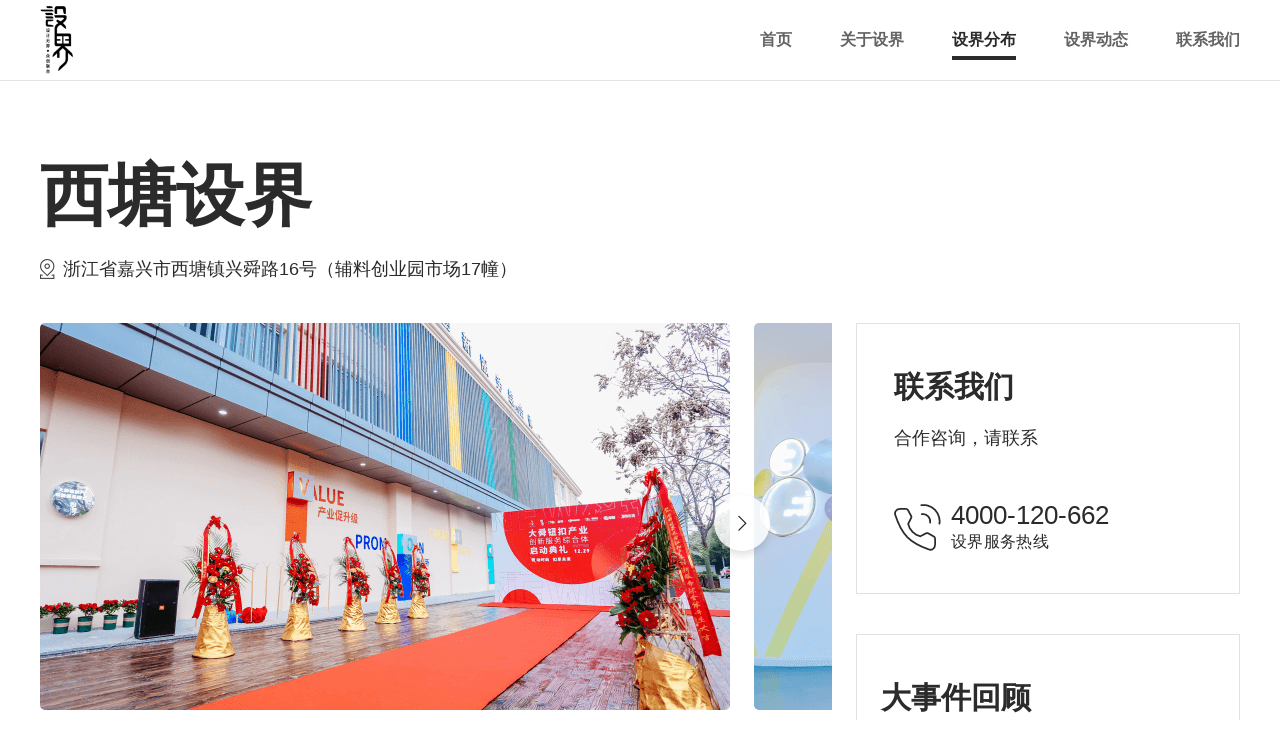

--- FILE ---
content_type: text/html; charset=UTF-8
request_url: https://www.popshejie.com/design/xitang/
body_size: 3066
content:
<!DOCTYPE html>
<html lang="en">
    <head>
        <meta charset="utf-8" />
        <meta http-equiv="content-language" content="zh-CN">
        <meta http-equiv="X-UA-Compatible" content="IE=edge,chrome=1">
        <meta http-equiv="cache-control" content="no-cache">
        <meta http-equiv="pragma" content="no-cache">
        <meta http-equiv="Window-target" content="_top">
        <meta name="viewport" content="width=device-width, initial-scale=1" />
        <meta name="renderer" content="webkit|ie-comp|ie-stand">
        <meta name="author" content="POP(全球)时尚网络机构 | pop136.com">
        <meta name="copyright" content="pop136.com">
        <meta name="applicable-device" content="pc,mobile">
        <meta name="apple-mobile-web-app-capable" content="yes">
        <meta name="format-detection" content="telphone=no,email=no">
        <meta name="msapplication-tap-highlight" content="no">
        <meta name="robots" content="all">
        <meta name="keywords" content="西塘设界,设界官网,pop设界,设界综合体,时尚综合体">
        <meta name="description" content="西塘设界坐落于嘉兴西塘辅料创业园，助力加速西塘纽扣产业发展，为大舜纽扣产业提供资源对接、产品展示、创业孵化、趋势灵感资讯、智能设计工具、赋能培训等供应链全套解决方案。">

        <!-- CSRF Token -->
        <meta name="csrf-token" content="lLE5H1NvA4E2gKSWfPVhu13XfCuaJCHNJiNfXwY6" />

        <title>西塘设界-嘉兴西塘辅料创业园-大舜纽扣产业创新服务综合体-设界官网</title>

        <!-- Fonts -->
        <!-- <link rel="dns-prefetch" href="//fonts.gstatic.com" />
        <link href="https://fonts.googleapis.com/css?family=Nunito" rel="stylesheet" /> -->

        <!-- Styles -->
        <!-- <link href="https://cdn.bootcdn.net/ajax/libs/element-ui/2.13.2/theme-chalk/index.css" rel="stylesheet"> -->
        <link href="https://www.popshejie.com/css/index.css" rel="stylesheet" />
        <link href="https://www.popshejie.com/css/views/design_world_detail.css" rel="stylesheet" />

        <!-- Scripts -->
        <!-- <script src="https://cdn.bootcdn.net/ajax/libs/jquery/3.5.1/jquery.min.js"></script>
        <script src="https://cdn.bootcdn.net/ajax/libs/vue/2.6.11/vue.min.js"></script>
        <script src="https://cdn.bootcdn.net/ajax/libs/element-ui/2.13.2/index.js"></script> -->
        <script>
            (function () {
                function autoRootFontSize() {
                    document.documentElement.style.fontSize = (Math.min(screen.width, document.documentElement.getBoundingClientRect().width, 750) / 750) * 100 + 'px';
                }
                window.addEventListener('onorientationchange' in window ? 'orientationchange' : 'resize', autoRootFontSize, false);
                autoRootFontSize();
            })();
        </script>
        <script src="https://www.popshejie.com/js/utils.js"></script>
        <script src="https://www.popshejie.com/js/index.js" defer></script>

        <!-- GrowingIO Analytics code version 2.1 -->
        <!-- Copyright 2015-2018 GrowingIO, Inc. More info available at http://www.growingio.com -->
        <script type='text/javascript'>
            !function(e,t,n,g,i){e[i]=e[i]||function(){(e[i].q=e[i].q||[]).push(arguments)},n=t.createElement("script"),tag=t.getElementsByTagName("script")[0],n.async=1,n.src=('https:'==document.location.protocol?'https://':'http://')+g,tag.parentNode.insertBefore(n,tag)}(window,document,"script","assets.giocdn.com/2.1/gio.js","gio");
            gio('init','9c64e0c609bd85e3', {});
            //custom page code begin here
            //custom page code end here
            gio('send');
        </script>
        <!-- End GrowingIO Analytics code version: 2.1 -->

        <script type="text/javascript" src="https://player.youku.com/jsapi" defer></script>
<script src="https://www.popshejie.com/js/views/design_world_detail.js" defer></script>
    </head>
    <body>
        <div id="app" v-cloak>
                <header-com></header-com>

    <div class="content" el-container>
    <h1>西塘设界</h1>
    <address>浙江省嘉兴市西塘镇兴舜路16号（辅料创业园市场17幢）</address>
    <div class="ctn" row gutter-24>
        <section col col-24 md-16>
            <div class="banner-box">
                <div class="swiper-container swiper-gallery">
                    <div class="swiper-wrapper">
                        <div class="swiper-slide"><img src="https://www.popshejie.com/images/design_world_detail/xitang/xitang_d1.png" alt=""></div>
                        <div class="swiper-slide"><img src="https://www.popshejie.com/images/design_world_detail/xitang/xitang_d2.png" alt=""></div>
                        <div class="swiper-slide"><img src="https://www.popshejie.com/images/design_world_detail/xitang/xitang_d3.png" alt=""></div>
                        <div class="swiper-slide"><img src="https://www.popshejie.com/images/design_world_detail/xitang/xitang_d4.png" alt=""></div>
                    </div>
                    <div class="swiper-pagination gallery-pagination" sm-and-up></div>
                    <div class="swiper-button-next gallery-button-next" xs-only></div>
                </div>
                <div class="swiper-container swiper-thumbs">
                    <div class="swiper-wrapper">
                        <div class="swiper-slide"><img src="https://www.popshejie.com/images/design_world_detail/xitang/xitang_d1.png" alt=""></div>
                        <div class="swiper-slide"><img src="https://www.popshejie.com/images/design_world_detail/xitang/xitang_d2.png" alt=""></div>
                        <div class="swiper-slide"><img src="https://www.popshejie.com/images/design_world_detail/xitang/xitang_d3.png" alt=""></div>
                        <div class="swiper-slide"><img src="https://www.popshejie.com/images/design_world_detail/xitang/xitang_d4.png" alt=""></div>
                    </div>
                </div>
            </div>
            <div class="introduction">
                <div class="title">西塘设界介绍</div>
                <p>专注于“趋势、面料、辅料、成衣”的一体化设计体系打造，联动上海、广州、江苏盛泽、绍兴柯桥、桐乡濮院等多个产业集群地的“时尚产业服务平台”；“产业服务+科技互联网+空间载体”的新型时尚产业创意设计的综合服务体系，服务于将西塘打造成中国钮扣时尚文化名城、世界级钮扣时尚产业集群地。</p>
            </div>
        </section>
        <div class="aside js-aside" col col-24 md-8>
            <div class="merchants">
                <div class="title">联系我们</div>
                <span>合作咨询，请联系</span>
                <div class="phone">
                    <i col></i>
                    <span>4000-120-662<br/><em>设界服务热线</em></span>
                </div>
            </div>
            <div class="review">
                <div class="title">大事件回顾</div>
                <div
                    id="review-player"
                    class="video-box"
                    data-id="XNTAzNjE0NjEwOA=="
                ></div>
            </div>
                    </div>
        <section col col-24 md-16>
            <div class="services-resources">
                <div class="title">服务及资源</div>
                <p>提供钮扣辅料趋势资讯、订货会、展贸对接和发布会平台、相关教育培训、高校教育拓展基地、会议场地使用以及国内趋势图书馆。</p>
                <div class="swiper-container swiper-resources">
                    <div class="swiper-wrapper">
                        <div class="swiper-slide"><img src="https://www.popshejie.com/images/design_world_detail/xitang/xitang_img1.png" alt=""><span>图书馆</span></div>
                        <div class="swiper-slide"><img src="https://www.popshejie.com/images/design_world_detail/xitang/xitang_img2.png" alt=""><span>产业展示区一角</span></div>
                        <div class="swiper-slide"><img src="https://www.popshejie.com/images/design_world_detail/xitang/xitang_img3.png" alt=""><span>订货区</span></div>
                        <div class="swiper-slide"><img src="https://www.popshejie.com/images/design_world_detail/xitang/xitang_img4.png" alt=""><span>设界介绍墙</span></div>
                        <div class="swiper-slide"><img src="https://www.popshejie.com/images/design_world_detail/xitang/xitang_img5.png" alt=""><span>趋势发布墙</span></div>
                    </div>
                    <div class="swiper-button-next services-button-next" xs-only></div>
                </div>
            </div>
            <div class="infrastructure no-mb">
                <div class="title">基础设施</div>
                <ul row>
                    <li class="i10" col col-8>共享趋势图书馆</li>
                    <li class="i11" col col-8>VIP订货区</li>
                    <li class="i12" col col-8>培训中心</li>
                    <li class="i13" col col-8>共创空间</li>
                    <li class="i14" col col-8>联合展厅</li>
                    <li class="i15" col col-8>政策咨询</li>
                    <li class="i9" col col-8>运营推广</li>
                </ul>
                <div class="more-btn">
                    <a class="underline-btn" href="/about/#8" target="_blank">更多设施服务详情</a>
                </div>
            </div>
        </section>
    </div>
</div>

    <footer-com></footer-com>
        </div>
    </body>
</html>


--- FILE ---
content_type: text/css
request_url: https://www.popshejie.com/css/index.css
body_size: 10612
content:
@font-face{font-family:swiper-icons;src:url("data:application/font-woff;charset=utf-8;base64, [base64]//wADZ2x5ZgAAAywAAADMAAAD2MHtryVoZWFkAAABbAAAADAAAAA2E2+eoWhoZWEAAAGcAAAAHwAAACQC9gDzaG10eAAAAigAAAAZAAAArgJkABFsb2NhAAAC0AAAAFoAAABaFQAUGG1heHAAAAG8AAAAHwAAACAAcABAbmFtZQAAA/gAAAE5AAACXvFdBwlwb3N0AAAFNAAAAGIAAACE5s74hXjaY2BkYGAAYpf5Hu/j+W2+MnAzMYDAzaX6QjD6/4//Bxj5GA8AuRwMYGkAPywL13jaY2BkYGA88P8Agx4j+/8fQDYfA1AEBWgDAIB2BOoAeNpjYGRgYNBh4GdgYgABEMnIABJzYNADCQAACWgAsQB42mNgYfzCOIGBlYGB0YcxjYGBwR1Kf2WQZGhhYGBiYGVmgAFGBiQQkOaawtDAoMBQxXjg/wEGPcYDDA4wNUA2CCgwsAAAO4EL6gAAeNpj2M0gyAACqxgGNWBkZ2D4/wMA+xkDdgAAAHjaY2BgYGaAYBkGRgYQiAHyGMF8FgYHIM3DwMHABGQrMOgyWDLEM1T9/w8UBfEMgLzE////P/5//f/V/xv+r4eaAAeMbAxwIUYmIMHEgKYAYjUcsDAwsLKxc3BycfPw8jEQA/[base64]/uznmfPFBNODM2K7MTQ45YEAZqGP81AmGGcF3iPqOop0r1SPTaTbVkfUe4HXj97wYE+yNwWYxwWu4v1ugWHgo3S1XdZEVqWM7ET0cfnLGxWfkgR42o2PvWrDMBSFj/IHLaF0zKjRgdiVMwScNRAoWUoH78Y2icB/yIY09An6AH2Bdu/UB+yxopYshQiEvnvu0dURgDt8QeC8PDw7Fpji3fEA4z/PEJ6YOB5hKh4dj3EvXhxPqH/SKUY3rJ7srZ4FZnh1PMAtPhwP6fl2PMJMPDgeQ4rY8YT6Gzao0eAEA409DuggmTnFnOcSCiEiLMgxCiTI6Cq5DZUd3Qmp10vO0LaLTd2cjN4fOumlc7lUYbSQcZFkutRG7g6JKZKy0RmdLY680CDnEJ+UMkpFFe1RN7nxdVpXrC4aTtnaurOnYercZg2YVmLN/d/gczfEimrE/fs/bOuq29Zmn8tloORaXgZgGa78yO9/cnXm2BpaGvq25Dv9S4E9+5SIc9PqupJKhYFSSl47+Qcr1mYNAAAAeNptw0cKwkAAAMDZJA8Q7OUJvkLsPfZ6zFVERPy8qHh2YER+3i/BP83vIBLLySsoKimrqKqpa2hp6+jq6RsYGhmbmJqZSy0sraxtbO3sHRydnEMU4uR6yx7JJXveP7WrDycAAAAAAAH//wACeNpjYGRgYOABYhkgZgJCZgZNBkYGLQZtIJsFLMYAAAw3ALgAeNolizEKgDAQBCchRbC2sFER0YD6qVQiBCv/H9ezGI6Z5XBAw8CBK/m5iQQVauVbXLnOrMZv2oLdKFa8Pjuru2hJzGabmOSLzNMzvutpB3N42mNgZGBg4GKQYzBhYMxJLMlj4GBgAYow/P/PAJJhLM6sSoWKfWCAAwDAjgbRAAB42mNgYGBkAIIbCZo5IPrmUn0hGA0AO8EFTQAA") format("woff");font-weight:400;font-style:normal}.swiper-container{margin-left:auto;margin-right:auto;position:relative;overflow:hidden;list-style:none;padding:0;z-index:1}.swiper-container-vertical>.swiper-wrapper{-webkit-box-orient:vertical;-webkit-box-direction:normal;-webkit-flex-direction:column;-ms-flex-direction:column;flex-direction:column}.swiper-wrapper{position:relative;width:100%;height:100%;z-index:1;display:-webkit-box;display:-webkit-flex;display:-ms-flexbox;display:flex;-webkit-transition-property:-webkit-transform;transition-property:-webkit-transform;transition-property:transform;transition-property:transform,-webkit-transform;-webkit-box-sizing:content-box;box-sizing:content-box}.swiper-container-android .swiper-slide,.swiper-wrapper{-webkit-transform:translateZ(0);transform:translateZ(0)}.swiper-container-multirow-column>.swiper-wrapper,.swiper-container-multirow>.swiper-wrapper{-webkit-flex-wrap:wrap;-ms-flex-wrap:wrap;flex-wrap:wrap}.swiper-container-multirow-column>.swiper-wrapper{-webkit-box-orient:vertical;-webkit-box-direction:normal;-webkit-flex-direction:column;-ms-flex-direction:column;flex-direction:column}.swiper-container-free-mode>.swiper-wrapper{-webkit-transition-timing-function:ease-out;transition-timing-function:ease-out;margin:0 auto}.swiper-container-pointer-events{-ms-touch-action:pan-y;touch-action:pan-y}.swiper-container-pointer-events.swiper-container-vertical{-ms-touch-action:pan-x;touch-action:pan-x}.swiper-slide{-webkit-flex-shrink:0;-ms-flex-negative:0;flex-shrink:0;width:100%;height:100%;position:relative;-webkit-transition-property:-webkit-transform;transition-property:-webkit-transform;transition-property:transform;transition-property:transform,-webkit-transform}.swiper-slide-invisible-blank{visibility:hidden}.swiper-container-autoheight,.swiper-container-autoheight .swiper-slide{height:auto}.swiper-container-autoheight .swiper-wrapper{-webkit-box-align:start;-webkit-align-items:flex-start;-ms-flex-align:start;align-items:flex-start;-webkit-transition-property:height,-webkit-transform;transition-property:height,-webkit-transform;transition-property:transform,height;transition-property:transform,height,-webkit-transform}.swiper-container-3d{-webkit-perspective:1200px;perspective:1200px}.swiper-container-3d .swiper-cube-shadow,.swiper-container-3d .swiper-slide,.swiper-container-3d .swiper-slide-shadow-bottom,.swiper-container-3d .swiper-slide-shadow-left,.swiper-container-3d .swiper-slide-shadow-right,.swiper-container-3d .swiper-slide-shadow-top,.swiper-container-3d .swiper-wrapper{-webkit-transform-style:preserve-3d;transform-style:preserve-3d}.swiper-container-3d .swiper-slide-shadow-bottom,.swiper-container-3d .swiper-slide-shadow-left,.swiper-container-3d .swiper-slide-shadow-right,.swiper-container-3d .swiper-slide-shadow-top{position:absolute;left:0;top:0;width:100%;height:100%;pointer-events:none;z-index:10}.swiper-container-3d .swiper-slide-shadow-left{background-image:-webkit-gradient(linear,right top,left top,from(rgba(0,0,0,.5)),to(transparent));background-image:-webkit-linear-gradient(right,rgba(0,0,0,.5),transparent);background-image:linear-gradient(270deg,rgba(0,0,0,.5),transparent)}.swiper-container-3d .swiper-slide-shadow-right{background-image:-webkit-gradient(linear,left top,right top,from(rgba(0,0,0,.5)),to(transparent));background-image:-webkit-linear-gradient(left,rgba(0,0,0,.5),transparent);background-image:linear-gradient(90deg,rgba(0,0,0,.5),transparent)}.swiper-container-3d .swiper-slide-shadow-top{background-image:-webkit-gradient(linear,left bottom,left top,from(rgba(0,0,0,.5)),to(transparent));background-image:-webkit-linear-gradient(bottom,rgba(0,0,0,.5),transparent);background-image:linear-gradient(0deg,rgba(0,0,0,.5),transparent)}.swiper-container-3d .swiper-slide-shadow-bottom{background-image:-webkit-gradient(linear,left top,left bottom,from(rgba(0,0,0,.5)),to(transparent));background-image:-webkit-linear-gradient(top,rgba(0,0,0,.5),transparent);background-image:linear-gradient(180deg,rgba(0,0,0,.5),transparent)}.swiper-container-css-mode>.swiper-wrapper{overflow:auto;scrollbar-width:none;-ms-overflow-style:none}.swiper-container-css-mode>.swiper-wrapper::-webkit-scrollbar{display:none}.swiper-container-css-mode>.swiper-wrapper>.swiper-slide{scroll-snap-align:start start}.swiper-container-horizontal.swiper-container-css-mode>.swiper-wrapper{-webkit-scroll-snap-type:x mandatory;-ms-scroll-snap-type:x mandatory;scroll-snap-type:x mandatory}.swiper-container-vertical.swiper-container-css-mode>.swiper-wrapper{-webkit-scroll-snap-type:y mandatory;-ms-scroll-snap-type:y mandatory;scroll-snap-type:y mandatory}.swiper-button-next,.swiper-button-prev{position:absolute;top:50%;width:27px;height:44px;margin-top:-22px;z-index:10;cursor:pointer;display:-webkit-box;display:-webkit-flex;display:-ms-flexbox;display:flex;-webkit-box-align:center;-webkit-align-items:center;-ms-flex-align:center;align-items:center;-webkit-box-pack:center;-webkit-justify-content:center;-ms-flex-pack:center;justify-content:center;color:#007aff}.swiper-button-next.swiper-button-disabled,.swiper-button-prev.swiper-button-disabled{opacity:.35;cursor:auto;pointer-events:none}.swiper-button-next:after,.swiper-button-prev:after{font-family:swiper-icons;font-size:44px;text-transform:none!important;letter-spacing:0;text-transform:none;font-variant:normal;line-height:1}.swiper-button-prev,.swiper-container-rtl .swiper-button-next{left:10px;right:auto}.swiper-button-prev:after,.swiper-container-rtl .swiper-button-next:after{content:"prev"}.swiper-button-next,.swiper-container-rtl .swiper-button-prev{right:10px;left:auto}.swiper-button-next:after,.swiper-container-rtl .swiper-button-prev:after{content:"next"}.swiper-button-lock{display:none}.swiper-pagination{position:absolute;text-align:center;-webkit-transition:opacity .3s;transition:opacity .3s;-webkit-transform:translateZ(0);transform:translateZ(0);z-index:10}.swiper-pagination.swiper-pagination-hidden{opacity:0}.swiper-container-horizontal>.swiper-pagination-bullets,.swiper-pagination-custom,.swiper-pagination-fraction{bottom:10px;left:0;width:100%}.swiper-pagination-bullets-dynamic{overflow:hidden;font-size:0}.swiper-pagination-bullets-dynamic .swiper-pagination-bullet{-webkit-transform:scale(.33);transform:scale(.33);position:relative}.swiper-pagination-bullets-dynamic .swiper-pagination-bullet-active,.swiper-pagination-bullets-dynamic .swiper-pagination-bullet-active-main{-webkit-transform:scale(1);transform:scale(1)}.swiper-pagination-bullets-dynamic .swiper-pagination-bullet-active-prev{-webkit-transform:scale(.66);transform:scale(.66)}.swiper-pagination-bullets-dynamic .swiper-pagination-bullet-active-prev-prev{-webkit-transform:scale(.33);transform:scale(.33)}.swiper-pagination-bullets-dynamic .swiper-pagination-bullet-active-next{-webkit-transform:scale(.66);transform:scale(.66)}.swiper-pagination-bullets-dynamic .swiper-pagination-bullet-active-next-next{-webkit-transform:scale(.33);transform:scale(.33)}.swiper-pagination-bullet{width:8px;height:8px;display:inline-block;border-radius:50%;background:#000;opacity:.2}button.swiper-pagination-bullet{border:none;margin:0;padding:0;-webkit-box-shadow:none;box-shadow:none;-webkit-appearance:none;-moz-appearance:none;appearance:none}.swiper-pagination-clickable .swiper-pagination-bullet{cursor:pointer}.swiper-pagination-bullet:only-child{display:none!important}.swiper-pagination-bullet-active{opacity:1;background:#007aff}.swiper-container-vertical>.swiper-pagination-bullets{right:10px;top:50%;-webkit-transform:translate3d(0,-50%,0);transform:translate3d(0,-50%,0)}.swiper-container-vertical>.swiper-pagination-bullets .swiper-pagination-bullet{margin:6px 0;display:block}.swiper-container-vertical>.swiper-pagination-bullets.swiper-pagination-bullets-dynamic{top:50%;-webkit-transform:translateY(-50%);transform:translateY(-50%);width:8px}.swiper-container-vertical>.swiper-pagination-bullets.swiper-pagination-bullets-dynamic .swiper-pagination-bullet{display:inline-block;-webkit-transition:transform .2s,top .2s;-webkit-transition:top .2s,-webkit-transform .2s;transition:top .2s,-webkit-transform .2s;transition:transform .2s,top .2s;transition:transform .2s,top .2s,-webkit-transform .2s}.swiper-container-horizontal>.swiper-pagination-bullets .swiper-pagination-bullet{margin:0 4px}.swiper-container-horizontal>.swiper-pagination-bullets.swiper-pagination-bullets-dynamic{left:50%;-webkit-transform:translateX(-50%);transform:translateX(-50%);white-space:nowrap}.swiper-container-horizontal>.swiper-pagination-bullets.swiper-pagination-bullets-dynamic .swiper-pagination-bullet{-webkit-transition:transform .2s,left .2s;-webkit-transition:left .2s,-webkit-transform .2s;transition:left .2s,-webkit-transform .2s;transition:transform .2s,left .2s;transition:transform .2s,left .2s,-webkit-transform .2s}.swiper-container-horizontal.swiper-container-rtl>.swiper-pagination-bullets-dynamic .swiper-pagination-bullet{-webkit-transition:transform .2s,right .2s;-webkit-transition:right .2s,-webkit-transform .2s;transition:right .2s,-webkit-transform .2s;transition:transform .2s,right .2s;transition:transform .2s,right .2s,-webkit-transform .2s}.swiper-pagination-progressbar{background:rgba(0,0,0,.25);position:absolute}.swiper-pagination-progressbar .swiper-pagination-progressbar-fill{background:#007aff;position:absolute;left:0;top:0;width:100%;height:100%;-webkit-transform:scale(0);transform:scale(0);-webkit-transform-origin:left top;transform-origin:left top}.swiper-container-rtl .swiper-pagination-progressbar .swiper-pagination-progressbar-fill{-webkit-transform-origin:right top;transform-origin:right top}.swiper-container-horizontal>.swiper-pagination-progressbar,.swiper-container-vertical>.swiper-pagination-progressbar.swiper-pagination-progressbar-opposite{width:100%;height:4px;left:0;top:0}.swiper-container-horizontal>.swiper-pagination-progressbar.swiper-pagination-progressbar-opposite,.swiper-container-vertical>.swiper-pagination-progressbar{width:4px;height:100%;left:0;top:0}.swiper-pagination-lock{display:none}.swiper-scrollbar{border-radius:10px;position:relative;-ms-touch-action:none;background:rgba(0,0,0,.1)}.swiper-container-horizontal>.swiper-scrollbar{position:absolute;left:1%;bottom:3px;z-index:50;height:5px;width:98%}.swiper-container-vertical>.swiper-scrollbar{position:absolute;right:3px;top:1%;z-index:50;width:5px;height:98%}.swiper-scrollbar-drag{height:100%;width:100%;position:relative;background:rgba(0,0,0,.5);border-radius:10px;left:0;top:0}.swiper-scrollbar-cursor-drag{cursor:move}.swiper-scrollbar-lock{display:none}.swiper-zoom-container{width:100%;height:100%;display:-webkit-box;display:-webkit-flex;display:-ms-flexbox;display:flex;-webkit-box-pack:center;-webkit-justify-content:center;-ms-flex-pack:center;justify-content:center;-webkit-box-align:center;-webkit-align-items:center;-ms-flex-align:center;align-items:center;text-align:center}.swiper-zoom-container>canvas,.swiper-zoom-container>img,.swiper-zoom-container>svg{max-width:100%;max-height:100%;-o-object-fit:contain;object-fit:contain}.swiper-slide-zoomed{cursor:move}.swiper-lazy-preloader{width:42px;height:42px;position:absolute;left:50%;top:50%;margin-left:-21px;margin-top:-21px;z-index:10;-webkit-transform-origin:50%;transform-origin:50%;-webkit-animation:swiper-preloader-spin 1s linear infinite;animation:swiper-preloader-spin 1s linear infinite;-webkit-box-sizing:border-box;box-sizing:border-box;border-radius:50%;border:4px solid #007aff;border-top-color:transparent}@-webkit-keyframes swiper-preloader-spin{to{-webkit-transform:rotate(1turn);transform:rotate(1turn)}}@keyframes swiper-preloader-spin{to{-webkit-transform:rotate(1turn);transform:rotate(1turn)}}.swiper-container .swiper-notification{position:absolute;left:0;top:0;pointer-events:none;opacity:0;z-index:-1000}.swiper-container-fade.swiper-container-free-mode .swiper-slide{-webkit-transition-timing-function:ease-out;transition-timing-function:ease-out}.swiper-container-fade .swiper-slide{pointer-events:none;-webkit-transition-property:opacity;transition-property:opacity}.swiper-container-fade .swiper-slide .swiper-slide{pointer-events:none}.swiper-container-fade .swiper-slide-active,.swiper-container-fade .swiper-slide-active .swiper-slide-active{pointer-events:auto}.swiper-container-cube{overflow:visible}.swiper-container-cube .swiper-slide{pointer-events:none;-webkit-backface-visibility:hidden;backface-visibility:hidden;z-index:1;visibility:hidden;-webkit-transform-origin:0 0;transform-origin:0 0;width:100%;height:100%}.swiper-container-cube .swiper-slide .swiper-slide{pointer-events:none}.swiper-container-cube.swiper-container-rtl .swiper-slide{-webkit-transform-origin:100% 0;transform-origin:100% 0}.swiper-container-cube .swiper-slide-active,.swiper-container-cube .swiper-slide-active .swiper-slide-active{pointer-events:auto}.swiper-container-cube .swiper-slide-active,.swiper-container-cube .swiper-slide-next,.swiper-container-cube .swiper-slide-next+.swiper-slide,.swiper-container-cube .swiper-slide-prev{pointer-events:auto;visibility:visible}.swiper-container-cube .swiper-slide-shadow-bottom,.swiper-container-cube .swiper-slide-shadow-left,.swiper-container-cube .swiper-slide-shadow-right,.swiper-container-cube .swiper-slide-shadow-top{z-index:0;-webkit-backface-visibility:hidden;backface-visibility:hidden}.swiper-container-cube .swiper-cube-shadow{position:absolute;left:0;bottom:0;width:100%;height:100%;opacity:.6;z-index:0}.swiper-container-cube .swiper-cube-shadow:before{content:"";background:#000;position:absolute;left:0;top:0;bottom:0;right:0;-webkit-filter:blur(50px);filter:blur(50px)}.swiper-container-flip{overflow:visible}.swiper-container-flip .swiper-slide{pointer-events:none;-webkit-backface-visibility:hidden;backface-visibility:hidden;z-index:1}.swiper-container-flip .swiper-slide .swiper-slide{pointer-events:none}.swiper-container-flip .swiper-slide-active,.swiper-container-flip .swiper-slide-active .swiper-slide-active{pointer-events:auto}.swiper-container-flip .swiper-slide-shadow-bottom,.swiper-container-flip .swiper-slide-shadow-left,.swiper-container-flip .swiper-slide-shadow-right,.swiper-container-flip .swiper-slide-shadow-top{z-index:0;-webkit-backface-visibility:hidden;backface-visibility:hidden}[row]{position:relative;-webkit-box-sizing:border-box;box-sizing:border-box}[row]:after,[row]:before{display:table;content:""}[row]:after{clear:both}[row-flex]{display:-webkit-box;display:-ms-flexbox;display:-webkit-flex;display:flex}[row-flex]:after,[row-flex]:before{display:none}[row-flex][row-center]{-webkit-box-pack:center;-ms-flex-pack:center;-webkit-justify-content:center;justify-content:center}[row-flex][row-end]{-webkit-box-pack:end;-ms-flex-pack:end;-webkit-justify-content:flex-end;justify-content:flex-end}[row-flex][row-between]{-webkit-box-pack:justify;-ms-flex-pack:justify;-webkit-justify-content:space-between;justify-content:space-between}[row-flex][row-around]{-ms-flex-pack:distribute;-webkit-justify-content:space-around;justify-content:space-around}[row-flex][row-middle]{-webkit-box-align:center;-ms-flex-align:center;-webkit-align-items:center;align-items:center}[row-flex][row-bottom]{-webkit-box-align:end;-ms-flex-align:end;-webkit-align-items:flex-end;align-items:flex-end}[pull-0],[pull-1],[pull-2],[pull-3],[pull-4],[pull-5],[pull-6],[pull-7],[pull-8],[pull-9],[pull-10],[pull-11],[pull-13],[pull-14],[pull-15],[pull-16],[pull-17],[pull-18],[pull-19],[pull-20],[pull-21],[pull-22],[pull-23],[pull-24],[push-0],[push-1],[push-2],[push-3],[push-4],[push-5],[push-6],[push-7],[push-8],[push-9],[push-10],[push-11],[push-12],[push-13],[push-14],[push-15],[push-16],[push-17],[push-18],[push-19],[push-20],[push-21],[push-22],[push-23],[push-24]{position:relative}[col]{float:left;-webkit-box-sizing:border-box;box-sizing:border-box}[col-0]{display:none;width:0}[offset-0]{margin-left:0}[pull-0]{right:0}[push-0]{left:0}[col-1]{width:4.16667%}[offset-1]{margin-left:4.16667%}[pull-1]{right:4.16667%}[push-1]{left:4.16667%}[col-2]{width:8.33333%}[offset-2]{margin-left:8.33333%}[pull-2]{right:8.33333%}[push-2]{left:8.33333%}[col-3]{width:12.5%}[offset-3]{margin-left:12.5%}[pull-3]{right:12.5%}[push-3]{left:12.5%}[col-4]{width:16.66667%}[offset-4]{margin-left:16.66667%}[pull-4]{right:16.66667%}[push-4]{left:16.66667%}[col-5]{width:20.83333%}[offset-5]{margin-left:20.83333%}[pull-5]{right:20.83333%}[push-5]{left:20.83333%}[col-6]{width:25%}[offset-6]{margin-left:25%}[pull-6]{right:25%}[push-6]{left:25%}[col-7]{width:29.16667%}[offset-7]{margin-left:29.16667%}[pull-7]{right:29.16667%}[push-7]{left:29.16667%}[col-8]{width:33.33333%}[offset-8]{margin-left:33.33333%}[pull-8]{right:33.33333%}[push-8]{left:33.33333%}[col-9]{width:37.5%}[offset-9]{margin-left:37.5%}[pull-9]{right:37.5%}[push-9]{left:37.5%}[col-10]{width:41.66667%}[offset-10]{margin-left:41.66667%}[pull-10]{right:41.66667%}[push-10]{left:41.66667%}[col-11]{width:45.83333%}[offset-11]{margin-left:45.83333%}[pull-11]{right:45.83333%}[push-11]{left:45.83333%}[col-12]{width:50%}[offset-12]{margin-left:50%}[pull-12]{position:relative;right:50%}[push-12]{left:50%}[col-13]{width:54.16667%}[offset-13]{margin-left:54.16667%}[pull-13]{right:54.16667%}[push-13]{left:54.16667%}[col-14]{width:58.33333%}[offset-14]{margin-left:58.33333%}[pull-14]{right:58.33333%}[push-14]{left:58.33333%}[col-15]{width:62.5%}[offset-15]{margin-left:62.5%}[pull-15]{right:62.5%}[push-15]{left:62.5%}[col-16]{width:66.66667%}[offset-16]{margin-left:66.66667%}[pull-16]{right:66.66667%}[push-16]{left:66.66667%}[col-17]{width:70.83333%}[offset-17]{margin-left:70.83333%}[pull-17]{right:70.83333%}[push-17]{left:70.83333%}[col-18]{width:75%}[offset-18]{margin-left:75%}[pull-18]{right:75%}[push-18]{left:75%}[col-19]{width:79.16667%}[offset-19]{margin-left:79.16667%}[pull-19]{right:79.16667%}[push-19]{left:79.16667%}[col-20]{width:83.33333%}[offset-20]{margin-left:83.33333%}[pull-20]{right:83.33333%}[push-20]{left:83.33333%}[col-21]{width:87.5%}[offset-21]{margin-left:87.5%}[pull-21]{right:87.5%}[push-21]{left:87.5%}[col-22]{width:91.66667%}[offset-22]{margin-left:91.66667%}[pull-22]{right:91.66667%}[push-22]{left:91.66667%}[col-23]{width:95.83333%}[offset-23]{margin-left:95.83333%}[pull-23]{right:95.83333%}[push-23]{left:95.83333%}[col-24]{width:100%}[offset-24]{margin-left:100%}[pull-24]{right:100%}[push-24]{left:100%}@media only screen and (max-width:767px){[xs-0]{display:none;width:0}[xs-offset-0]{margin-left:0}[xs-pull-0]{position:relative;right:0}[xs-push-0]{position:relative;left:0}[xs-1]{width:4.16667%}[xs-offset-1]{margin-left:4.16667%}[xs-pull-1]{position:relative;right:4.16667%}[xs-push-1]{position:relative;left:4.16667%}[xs-2]{width:8.33333%}[xs-offset-2]{margin-left:8.33333%}[xs-pull-2]{position:relative;right:8.33333%}[xs-push-2]{position:relative;left:8.33333%}[xs-3]{width:12.5%}[xs-offset-3]{margin-left:12.5%}[xs-pull-3]{position:relative;right:12.5%}[xs-push-3]{position:relative;left:12.5%}[xs-4]{width:16.66667%}[xs-offset-4]{margin-left:16.66667%}[xs-pull-4]{position:relative;right:16.66667%}[xs-push-4]{position:relative;left:16.66667%}[xs-5]{width:20.83333%}[xs-offset-5]{margin-left:20.83333%}[xs-pull-5]{position:relative;right:20.83333%}[xs-push-5]{position:relative;left:20.83333%}[xs-6]{width:25%}[xs-offset-6]{margin-left:25%}[xs-pull-6]{position:relative;right:25%}[xs-push-6]{position:relative;left:25%}[xs-7]{width:29.16667%}[xs-offset-7]{margin-left:29.16667%}[xs-pull-7]{position:relative;right:29.16667%}[xs-push-7]{position:relative;left:29.16667%}[xs-8]{width:33.33333%}[xs-offset-8]{margin-left:33.33333%}[xs-pull-8]{position:relative;right:33.33333%}[xs-push-8]{position:relative;left:33.33333%}[xs-9]{width:37.5%}[xs-offset-9]{margin-left:37.5%}[xs-pull-9]{position:relative;right:37.5%}[xs-push-9]{position:relative;left:37.5%}[xs-10]{width:41.66667%}[xs-offset-10]{margin-left:41.66667%}[xs-pull-10]{position:relative;right:41.66667%}[xs-push-10]{position:relative;left:41.66667%}[xs-11]{width:45.83333%}[xs-offset-11]{margin-left:45.83333%}[xs-pull-11]{position:relative;right:45.83333%}[xs-push-11]{position:relative;left:45.83333%}[xs-12]{width:50%}[xs-offset-12]{margin-left:50%}[xs-pull-12]{position:relative;right:50%}[xs-push-12]{position:relative;left:50%}[xs-13]{width:54.16667%}[xs-offset-13]{margin-left:54.16667%}[xs-pull-13]{position:relative;right:54.16667%}[xs-push-13]{position:relative;left:54.16667%}[xs-14]{width:58.33333%}[xs-offset-14]{margin-left:58.33333%}[xs-pull-14]{position:relative;right:58.33333%}[xs-push-14]{position:relative;left:58.33333%}[xs-15]{width:62.5%}[xs-offset-15]{margin-left:62.5%}[xs-pull-15]{position:relative;right:62.5%}[xs-push-15]{position:relative;left:62.5%}[xs-16]{width:66.66667%}[xs-offset-16]{margin-left:66.66667%}[xs-pull-16]{position:relative;right:66.66667%}[xs-push-16]{position:relative;left:66.66667%}[xs-17]{width:70.83333%}[xs-offset-17]{margin-left:70.83333%}[xs-pull-17]{position:relative;right:70.83333%}[xs-push-17]{position:relative;left:70.83333%}[xs-18]{width:75%}[xs-offset-18]{margin-left:75%}[xs-pull-18]{position:relative;right:75%}[xs-push-18]{position:relative;left:75%}[xs-19]{width:79.16667%}[xs-offset-19]{margin-left:79.16667%}[xs-pull-19]{position:relative;right:79.16667%}[xs-push-19]{position:relative;left:79.16667%}[xs-20]{width:83.33333%}[xs-offset-20]{margin-left:83.33333%}[xs-pull-20]{position:relative;right:83.33333%}[xs-push-20]{position:relative;left:83.33333%}[xs-21]{width:87.5%}[xs-offset-21]{margin-left:87.5%}[xs-pull-21]{position:relative;right:87.5%}[xs-push-21]{position:relative;left:87.5%}[xs-22]{width:91.66667%}[xs-offset-22]{margin-left:91.66667%}[xs-pull-22]{position:relative;right:91.66667%}[xs-push-22]{position:relative;left:91.66667%}[xs-23]{width:95.83333%}[xs-offset-23]{margin-left:95.83333%}[xs-pull-23]{position:relative;right:95.83333%}[xs-push-23]{position:relative;left:95.83333%}[xs-24]{width:100%}[xs-offset-24]{margin-left:100%}[xs-pull-24]{position:relative;right:100%}[xs-push-24]{position:relative;left:100%}}@media only screen and (min-width:768px){[sm-0]{display:none;width:0}[sm-offset-0]{margin-left:0}[sm-pull-0]{position:relative;right:0}[sm-push-0]{position:relative;left:0}[sm-1]{width:4.16667%}[sm-offset-1]{margin-left:4.16667%}[sm-pull-1]{position:relative;right:4.16667%}[sm-push-1]{position:relative;left:4.16667%}[sm-2]{width:8.33333%}[sm-offset-2]{margin-left:8.33333%}[sm-pull-2]{position:relative;right:8.33333%}[sm-push-2]{position:relative;left:8.33333%}[sm-3]{width:12.5%}[sm-offset-3]{margin-left:12.5%}[sm-pull-3]{position:relative;right:12.5%}[sm-push-3]{position:relative;left:12.5%}[sm-4]{width:16.66667%}[sm-offset-4]{margin-left:16.66667%}[sm-pull-4]{position:relative;right:16.66667%}[sm-push-4]{position:relative;left:16.66667%}[sm-5]{width:20.83333%}[sm-offset-5]{margin-left:20.83333%}[sm-pull-5]{position:relative;right:20.83333%}[sm-push-5]{position:relative;left:20.83333%}[sm-6]{width:25%}[sm-offset-6]{margin-left:25%}[sm-pull-6]{position:relative;right:25%}[sm-push-6]{position:relative;left:25%}[sm-7]{width:29.16667%}[sm-offset-7]{margin-left:29.16667%}[sm-pull-7]{position:relative;right:29.16667%}[sm-push-7]{position:relative;left:29.16667%}[sm-8]{width:33.33333%}[sm-offset-8]{margin-left:33.33333%}[sm-pull-8]{position:relative;right:33.33333%}[sm-push-8]{position:relative;left:33.33333%}[sm-9]{width:37.5%}[sm-offset-9]{margin-left:37.5%}[sm-pull-9]{position:relative;right:37.5%}[sm-push-9]{position:relative;left:37.5%}[sm-10]{width:41.66667%}[sm-offset-10]{margin-left:41.66667%}[sm-pull-10]{position:relative;right:41.66667%}[sm-push-10]{position:relative;left:41.66667%}[sm-11]{width:45.83333%}[sm-offset-11]{margin-left:45.83333%}[sm-pull-11]{position:relative;right:45.83333%}[sm-push-11]{position:relative;left:45.83333%}[sm-12]{width:50%}[sm-offset-12]{margin-left:50%}[sm-pull-12]{position:relative;right:50%}[sm-push-12]{position:relative;left:50%}[sm-13]{width:54.16667%}[sm-offset-13]{margin-left:54.16667%}[sm-pull-13]{position:relative;right:54.16667%}[sm-push-13]{position:relative;left:54.16667%}[sm-14]{width:58.33333%}[sm-offset-14]{margin-left:58.33333%}[sm-pull-14]{position:relative;right:58.33333%}[sm-push-14]{position:relative;left:58.33333%}[sm-15]{width:62.5%}[sm-offset-15]{margin-left:62.5%}[sm-pull-15]{position:relative;right:62.5%}[sm-push-15]{position:relative;left:62.5%}[sm-16]{width:66.66667%}[sm-offset-16]{margin-left:66.66667%}[sm-pull-16]{position:relative;right:66.66667%}[sm-push-16]{position:relative;left:66.66667%}[sm-17]{width:70.83333%}[sm-offset-17]{margin-left:70.83333%}[sm-pull-17]{position:relative;right:70.83333%}[sm-push-17]{position:relative;left:70.83333%}[sm-18]{width:75%}[sm-offset-18]{margin-left:75%}[sm-pull-18]{position:relative;right:75%}[sm-push-18]{position:relative;left:75%}[sm-19]{width:79.16667%}[sm-offset-19]{margin-left:79.16667%}[sm-pull-19]{position:relative;right:79.16667%}[sm-push-19]{position:relative;left:79.16667%}[sm-20]{width:83.33333%}[sm-offset-20]{margin-left:83.33333%}[sm-pull-20]{position:relative;right:83.33333%}[sm-push-20]{position:relative;left:83.33333%}[sm-21]{width:87.5%}[sm-offset-21]{margin-left:87.5%}[sm-pull-21]{position:relative;right:87.5%}[sm-push-21]{position:relative;left:87.5%}[sm-22]{width:91.66667%}[sm-offset-22]{margin-left:91.66667%}[sm-pull-22]{position:relative;right:91.66667%}[sm-push-22]{position:relative;left:91.66667%}[sm-23]{width:95.83333%}[sm-offset-23]{margin-left:95.83333%}[sm-pull-23]{position:relative;right:95.83333%}[sm-push-23]{position:relative;left:95.83333%}[sm-24]{width:100%}[sm-offset-24]{margin-left:100%}[sm-pull-24]{position:relative;right:100%}[sm-push-24]{position:relative;left:100%}}@media only screen and (min-width:992px){[md-0]{display:none;width:0}[md-offset-0]{margin-left:0}[md-pull-0]{position:relative;right:0}[md-push-0]{position:relative;left:0}[md-1]{width:4.16667%}[md-offset-1]{margin-left:4.16667%}[md-pull-1]{position:relative;right:4.16667%}[md-push-1]{position:relative;left:4.16667%}[md-2]{width:8.33333%}[md-offset-2]{margin-left:8.33333%}[md-pull-2]{position:relative;right:8.33333%}[md-push-2]{position:relative;left:8.33333%}[md-3]{width:12.5%}[md-offset-3]{margin-left:12.5%}[md-pull-3]{position:relative;right:12.5%}[md-push-3]{position:relative;left:12.5%}[md-4]{width:16.66667%}[md-offset-4]{margin-left:16.66667%}[md-pull-4]{position:relative;right:16.66667%}[md-push-4]{position:relative;left:16.66667%}[md-5]{width:20.83333%}[md-offset-5]{margin-left:20.83333%}[md-pull-5]{position:relative;right:20.83333%}[md-push-5]{position:relative;left:20.83333%}[md-6]{width:25%}[md-offset-6]{margin-left:25%}[md-pull-6]{position:relative;right:25%}[md-push-6]{position:relative;left:25%}[md-7]{width:29.16667%}[md-offset-7]{margin-left:29.16667%}[md-pull-7]{position:relative;right:29.16667%}[md-push-7]{position:relative;left:29.16667%}[md-8]{width:33.33333%}[md-offset-8]{margin-left:33.33333%}[md-pull-8]{position:relative;right:33.33333%}[md-push-8]{position:relative;left:33.33333%}[md-9]{width:37.5%}[md-offset-9]{margin-left:37.5%}[md-pull-9]{position:relative;right:37.5%}[md-push-9]{position:relative;left:37.5%}[md-10]{width:41.66667%}[md-offset-10]{margin-left:41.66667%}[md-pull-10]{position:relative;right:41.66667%}[md-push-10]{position:relative;left:41.66667%}[md-11]{width:45.83333%}[md-offset-11]{margin-left:45.83333%}[md-pull-11]{position:relative;right:45.83333%}[md-push-11]{position:relative;left:45.83333%}[md-12]{width:50%}[md-offset-12]{margin-left:50%}[md-pull-12]{position:relative;right:50%}[md-push-12]{position:relative;left:50%}[md-13]{width:54.16667%}[md-offset-13]{margin-left:54.16667%}[md-pull-13]{position:relative;right:54.16667%}[md-push-13]{position:relative;left:54.16667%}[md-14]{width:58.33333%}[md-offset-14]{margin-left:58.33333%}[md-pull-14]{position:relative;right:58.33333%}[md-push-14]{position:relative;left:58.33333%}[md-15]{width:62.5%}[md-offset-15]{margin-left:62.5%}[md-pull-15]{position:relative;right:62.5%}[md-push-15]{position:relative;left:62.5%}[md-16]{width:66.66667%}[md-offset-16]{margin-left:66.66667%}[md-pull-16]{position:relative;right:66.66667%}[md-push-16]{position:relative;left:66.66667%}[md-17]{width:70.83333%}[md-offset-17]{margin-left:70.83333%}[md-pull-17]{position:relative;right:70.83333%}[md-push-17]{position:relative;left:70.83333%}[md-18]{width:75%}[md-offset-18]{margin-left:75%}[md-pull-18]{position:relative;right:75%}[md-push-18]{position:relative;left:75%}[md-19]{width:79.16667%}[md-offset-19]{margin-left:79.16667%}[md-pull-19]{position:relative;right:79.16667%}[md-push-19]{position:relative;left:79.16667%}[md-20]{width:83.33333%}[md-offset-20]{margin-left:83.33333%}[md-pull-20]{position:relative;right:83.33333%}[md-push-20]{position:relative;left:83.33333%}[md-21]{width:87.5%}[md-offset-21]{margin-left:87.5%}[md-pull-21]{position:relative;right:87.5%}[md-push-21]{position:relative;left:87.5%}[md-22]{width:91.66667%}[md-offset-22]{margin-left:91.66667%}[md-pull-22]{position:relative;right:91.66667%}[md-push-22]{position:relative;left:91.66667%}[md-23]{width:95.83333%}[md-offset-23]{margin-left:95.83333%}[md-pull-23]{position:relative;right:95.83333%}[md-push-23]{position:relative;left:95.83333%}[md-24]{width:100%}[md-offset-24]{margin-left:100%}[md-pull-24]{position:relative;right:100%}[md-push-24]{position:relative;left:100%}}@media only screen and (min-width:1200px){[lg-0]{display:none;width:0}[lg-offset-0]{margin-left:0}[lg-pull-0]{position:relative;right:0}[lg-push-0]{position:relative;left:0}[lg-1]{width:4.16667%}[lg-offset-1]{margin-left:4.16667%}[lg-pull-1]{position:relative;right:4.16667%}[lg-push-1]{position:relative;left:4.16667%}[lg-2]{width:8.33333%}[lg-offset-2]{margin-left:8.33333%}[lg-pull-2]{position:relative;right:8.33333%}[lg-push-2]{position:relative;left:8.33333%}[lg-3]{width:12.5%}[lg-offset-3]{margin-left:12.5%}[lg-pull-3]{position:relative;right:12.5%}[lg-push-3]{position:relative;left:12.5%}[lg-4]{width:16.66667%}[lg-offset-4]{margin-left:16.66667%}[lg-pull-4]{position:relative;right:16.66667%}[lg-push-4]{position:relative;left:16.66667%}[lg-5]{width:20.83333%}[lg-offset-5]{margin-left:20.83333%}[lg-pull-5]{position:relative;right:20.83333%}[lg-push-5]{position:relative;left:20.83333%}[lg-6]{width:25%}[lg-offset-6]{margin-left:25%}[lg-pull-6]{position:relative;right:25%}[lg-push-6]{position:relative;left:25%}[lg-7]{width:29.16667%}[lg-offset-7]{margin-left:29.16667%}[lg-pull-7]{position:relative;right:29.16667%}[lg-push-7]{position:relative;left:29.16667%}[lg-8]{width:33.33333%}[lg-offset-8]{margin-left:33.33333%}[lg-pull-8]{position:relative;right:33.33333%}[lg-push-8]{position:relative;left:33.33333%}[lg-9]{width:37.5%}[lg-offset-9]{margin-left:37.5%}[lg-pull-9]{position:relative;right:37.5%}[lg-push-9]{position:relative;left:37.5%}[lg-10]{width:41.66667%}[lg-offset-10]{margin-left:41.66667%}[lg-pull-10]{position:relative;right:41.66667%}[lg-push-10]{position:relative;left:41.66667%}[lg-11]{width:45.83333%}[lg-offset-11]{margin-left:45.83333%}[lg-pull-11]{position:relative;right:45.83333%}[lg-push-11]{position:relative;left:45.83333%}[lg-12]{width:50%}[lg-offset-12]{margin-left:50%}[lg-pull-12]{position:relative;right:50%}[lg-push-12]{position:relative;left:50%}[lg-13]{width:54.16667%}[lg-offset-13]{margin-left:54.16667%}[lg-pull-13]{position:relative;right:54.16667%}[lg-push-13]{position:relative;left:54.16667%}[lg-14]{width:58.33333%}[lg-offset-14]{margin-left:58.33333%}[lg-pull-14]{position:relative;right:58.33333%}[lg-push-14]{position:relative;left:58.33333%}[lg-15]{width:62.5%}[lg-offset-15]{margin-left:62.5%}[lg-pull-15]{position:relative;right:62.5%}[lg-push-15]{position:relative;left:62.5%}[lg-16]{width:66.66667%}[lg-offset-16]{margin-left:66.66667%}[lg-pull-16]{position:relative;right:66.66667%}[lg-push-16]{position:relative;left:66.66667%}[lg-17]{width:70.83333%}[lg-offset-17]{margin-left:70.83333%}[lg-pull-17]{position:relative;right:70.83333%}[lg-push-17]{position:relative;left:70.83333%}[lg-18]{width:75%}[lg-offset-18]{margin-left:75%}[lg-pull-18]{position:relative;right:75%}[lg-push-18]{position:relative;left:75%}[lg-19]{width:79.16667%}[lg-offset-19]{margin-left:79.16667%}[lg-pull-19]{position:relative;right:79.16667%}[lg-push-19]{position:relative;left:79.16667%}[lg-20]{width:83.33333%}[lg-offset-20]{margin-left:83.33333%}[lg-pull-20]{position:relative;right:83.33333%}[lg-push-20]{position:relative;left:83.33333%}[lg-21]{width:87.5%}[lg-offset-21]{margin-left:87.5%}[lg-pull-21]{position:relative;right:87.5%}[lg-push-21]{position:relative;left:87.5%}[lg-22]{width:91.66667%}[lg-offset-22]{margin-left:91.66667%}[lg-pull-22]{position:relative;right:91.66667%}[lg-push-22]{position:relative;left:91.66667%}[lg-23]{width:95.83333%}[lg-offset-23]{margin-left:95.83333%}[lg-pull-23]{position:relative;right:95.83333%}[lg-push-23]{position:relative;left:95.83333%}[lg-24]{width:100%}[lg-offset-24]{margin-left:100%}[lg-pull-24]{position:relative;right:100%}[lg-push-24]{position:relative;left:100%}}@media only screen and (min-width:1920px){[xl-0]{display:none;width:0}[xl-offset-0]{margin-left:0}[xl-pull-0]{position:relative;right:0}[xl-push-0]{position:relative;left:0}[xl-1]{width:4.16667%}[xl-offset-1]{margin-left:4.16667%}[xl-pull-1]{position:relative;right:4.16667%}[xl-push-1]{position:relative;left:4.16667%}[xl-2]{width:8.33333%}[xl-offset-2]{margin-left:8.33333%}[xl-pull-2]{position:relative;right:8.33333%}[xl-push-2]{position:relative;left:8.33333%}[xl-3]{width:12.5%}[xl-offset-3]{margin-left:12.5%}[xl-pull-3]{position:relative;right:12.5%}[xl-push-3]{position:relative;left:12.5%}[xl-4]{width:16.66667%}[xl-offset-4]{margin-left:16.66667%}[xl-pull-4]{position:relative;right:16.66667%}[xl-push-4]{position:relative;left:16.66667%}[xl-5]{width:20.83333%}[xl-offset-5]{margin-left:20.83333%}[xl-pull-5]{position:relative;right:20.83333%}[xl-push-5]{position:relative;left:20.83333%}[xl-6]{width:25%}[xl-offset-6]{margin-left:25%}[xl-pull-6]{position:relative;right:25%}[xl-push-6]{position:relative;left:25%}[xl-7]{width:29.16667%}[xl-offset-7]{margin-left:29.16667%}[xl-pull-7]{position:relative;right:29.16667%}[xl-push-7]{position:relative;left:29.16667%}[xl-8]{width:33.33333%}[xl-offset-8]{margin-left:33.33333%}[xl-pull-8]{position:relative;right:33.33333%}[xl-push-8]{position:relative;left:33.33333%}[xl-9]{width:37.5%}[xl-offset-9]{margin-left:37.5%}[xl-pull-9]{position:relative;right:37.5%}[xl-push-9]{position:relative;left:37.5%}[xl-10]{width:41.66667%}[xl-offset-10]{margin-left:41.66667%}[xl-pull-10]{position:relative;right:41.66667%}[xl-push-10]{position:relative;left:41.66667%}[xl-11]{width:45.83333%}[xl-offset-11]{margin-left:45.83333%}[xl-pull-11]{position:relative;right:45.83333%}[xl-push-11]{position:relative;left:45.83333%}[xl-12]{width:50%}[xl-offset-12]{margin-left:50%}[xl-pull-12]{position:relative;right:50%}[xl-push-12]{position:relative;left:50%}[xl-13]{width:54.16667%}[xl-offset-13]{margin-left:54.16667%}[xl-pull-13]{position:relative;right:54.16667%}[xl-push-13]{position:relative;left:54.16667%}[xl-14]{width:58.33333%}[xl-offset-14]{margin-left:58.33333%}[xl-pull-14]{position:relative;right:58.33333%}[xl-push-14]{position:relative;left:58.33333%}[xl-15]{width:62.5%}[xl-offset-15]{margin-left:62.5%}[xl-pull-15]{position:relative;right:62.5%}[xl-push-15]{position:relative;left:62.5%}[xl-16]{width:66.66667%}[xl-offset-16]{margin-left:66.66667%}[xl-pull-16]{position:relative;right:66.66667%}[xl-push-16]{position:relative;left:66.66667%}[xl-17]{width:70.83333%}[xl-offset-17]{margin-left:70.83333%}[xl-pull-17]{position:relative;right:70.83333%}[xl-push-17]{position:relative;left:70.83333%}[xl-18]{width:75%}[xl-offset-18]{margin-left:75%}[xl-pull-18]{position:relative;right:75%}[xl-push-18]{position:relative;left:75%}[xl-19]{width:79.16667%}[xl-offset-19]{margin-left:79.16667%}[xl-pull-19]{position:relative;right:79.16667%}[xl-push-19]{position:relative;left:79.16667%}[xl-20]{width:83.33333%}[xl-offset-20]{margin-left:83.33333%}[xl-pull-20]{position:relative;right:83.33333%}[xl-push-20]{position:relative;left:83.33333%}[xl-21]{width:87.5%}[xl-offset-21]{margin-left:87.5%}[xl-pull-21]{position:relative;right:87.5%}[xl-push-21]{position:relative;left:87.5%}[xl-22]{width:91.66667%}[xl-offset-22]{margin-left:91.66667%}[xl-pull-22]{position:relative;right:91.66667%}[xl-push-22]{position:relative;left:91.66667%}[xl-23]{width:95.83333%}[xl-offset-23]{margin-left:95.83333%}[xl-pull-23]{position:relative;right:95.83333%}[xl-push-23]{position:relative;left:95.83333%}[xl-24]{width:100%}[xl-offset-24]{margin-left:100%}[xl-pull-24]{position:relative;right:100%}[xl-push-24]{position:relative;left:100%}}@media only screen and (max-width:767px){#app [xs-only]{display:none}}@media only screen and (min-width:768px){#app [sm-and-up]{display:none}}@media only screen and (min-width:768px) and (max-width:991px){#app [sm-only]{display:none}}@media only screen and (max-width:991px){#app [sm-and-down]{display:none}}@media only screen and (min-width:992px){#app [md-and-up]{display:none}}@media only screen and (min-width:992px) and (max-width:1199px){#app [md-only]{display:none}}@media only screen and (max-width:1199px){#app [md-and-down]{display:none}}@media only screen and (min-width:1200px){#app [lg-and-up]{display:none}}@media only screen and (min-width:1200px) and (max-width:1919px){#app [lg-only]{display:none}}@media only screen and (max-width:1919px){#app [lg-and-down]{display:none}}@media only screen and (min-width:1920px){#app [xl-only]{display:none}}[gutter-8]{margin-left:-4px;margin-right:-4px}[gutter-8]>[col]{padding-left:4px;padding-right:4px}[gutter-16]{margin-left:-8px;margin-right:-8px}[gutter-16]>[col]{padding-left:8px;padding-right:8px}[gutter-24]{margin-left:-12px;margin-right:-12px}[gutter-24]>[col]{padding-left:12px;padding-right:12px}[gutter-32]{margin-left:-16px;margin-right:-16px}[gutter-32]>[col]{padding-left:16px;padding-right:16px}[gutter-40]{margin-left:-20px;margin-right:-20px}[gutter-40]>[col]{padding-left:20px;padding-right:20px}[gutter-48]{margin-left:-24px;margin-right:-24px}[gutter-48]>[col]{padding-left:24px;padding-right:24px}[gutter-56]{margin-left:-28px;margin-right:-28px}[gutter-56]>[col]{padding-left:28px;padding-right:28px}[gutter-64]{margin-left:-32px;margin-right:-32px}[gutter-64]>[col]{padding-left:32px;padding-right:32px}[gutter-72]{margin-left:-36px;margin-right:-36px}[gutter-72]>[col]{padding-left:36px;padding-right:36px}[gutter-80]{margin-left:-40px;margin-right:-40px}[gutter-80]>[col]{padding-left:40px;padding-right:40px}[gutter-0]{margin-left:0;margin-right:0}[gutter-0]>[col]{padding-left:0;padding-right:0}@media only screen and (max-width:767px){[xs-gutter-8]{margin-left:-4px;margin-right:-4px}[xs-gutter-8]>[col]{padding-left:4px;padding-right:4px}[xs-gutter-16]{margin-left:-8px;margin-right:-8px}[xs-gutter-16]>[col]{padding-left:8px;padding-right:8px}[xs-gutter-24]{margin-left:-12px;margin-right:-12px}[xs-gutter-24]>[col]{padding-left:12px;padding-right:12px}[xs-gutter-32]{margin-left:-16px;margin-right:-16px}[xs-gutter-32]>[col]{padding-left:16px;padding-right:16px}[xs-gutter-40]{margin-left:-20px;margin-right:-20px}[xs-gutter-40]>[col]{padding-left:20px;padding-right:20px}[xs-gutter-48]{margin-left:-24px;margin-right:-24px}[xs-gutter-48]>[col]{padding-left:24px;padding-right:24px}[xs-gutter-56]{margin-left:-28px;margin-right:-28px}[xs-gutter-56]>[col]{padding-left:28px;padding-right:28px}[xs-gutter-64]{margin-left:-32px;margin-right:-32px}[xs-gutter-64]>[col]{padding-left:32px;padding-right:32px}[xs-gutter-72]{margin-left:-36px;margin-right:-36px}[xs-gutter-72]>[col]{padding-left:36px;padding-right:36px}[xs-gutter-80]{margin-left:-40px;margin-right:-40px}[xs-gutter-80]>[col]{padding-left:40px;padding-right:40px}[xs-gutter-0]{margin-left:0;margin-right:0}[xs-gutter-0]>[col]{padding-left:0;padding-right:0}}@media only screen and (min-width:768px){[sm-gutter-8]{margin-left:-4px;margin-right:-4px}[sm-gutter-8]>[col]{padding-left:4px;padding-right:4px}[sm-gutter-16]{margin-left:-8px;margin-right:-8px}[sm-gutter-16]>[col]{padding-left:8px;padding-right:8px}[sm-gutter-24]{margin-left:-12px;margin-right:-12px}[sm-gutter-24]>[col]{padding-left:12px;padding-right:12px}[sm-gutter-32]{margin-left:-16px;margin-right:-16px}[sm-gutter-32]>[col]{padding-left:16px;padding-right:16px}[sm-gutter-40]{margin-left:-20px;margin-right:-20px}[sm-gutter-40]>[col]{padding-left:20px;padding-right:20px}[sm-gutter-48]{margin-left:-24px;margin-right:-24px}[sm-gutter-48]>[col]{padding-left:24px;padding-right:24px}[sm-gutter-56]{margin-left:-28px;margin-right:-28px}[sm-gutter-56]>[col]{padding-left:28px;padding-right:28px}[sm-gutter-64]{margin-left:-32px;margin-right:-32px}[sm-gutter-64]>[col]{padding-left:32px;padding-right:32px}[sm-gutter-72]{margin-left:-36px;margin-right:-36px}[sm-gutter-72]>[col]{padding-left:36px;padding-right:36px}[sm-gutter-80]{margin-left:-40px;margin-right:-40px}[sm-gutter-80]>[col]{padding-left:40px;padding-right:40px}[sm-gutter-0]{margin-left:0;margin-right:0}[sm-gutter-0]>[col]{padding-left:0;padding-right:0}}@media only screen and (min-width:992px){[md-gutter-8]{margin-left:-4px;margin-right:-4px}[md-gutter-8]>[col]{padding-left:4px;padding-right:4px}[md-gutter-16]{margin-left:-8px;margin-right:-8px}[md-gutter-16]>[col]{padding-left:8px;padding-right:8px}[md-gutter-24]{margin-left:-12px;margin-right:-12px}[md-gutter-24]>[col]{padding-left:12px;padding-right:12px}[md-gutter-32]{margin-left:-16px;margin-right:-16px}[md-gutter-32]>[col]{padding-left:16px;padding-right:16px}[md-gutter-40]{margin-left:-20px;margin-right:-20px}[md-gutter-40]>[col]{padding-left:20px;padding-right:20px}[md-gutter-48]{margin-left:-24px;margin-right:-24px}[md-gutter-48]>[col]{padding-left:24px;padding-right:24px}[md-gutter-56]{margin-left:-28px;margin-right:-28px}[md-gutter-56]>[col]{padding-left:28px;padding-right:28px}[md-gutter-64]{margin-left:-32px;margin-right:-32px}[md-gutter-64]>[col]{padding-left:32px;padding-right:32px}[md-gutter-72]{margin-left:-36px;margin-right:-36px}[md-gutter-72]>[col]{padding-left:36px;padding-right:36px}[md-gutter-80]{margin-left:-40px;margin-right:-40px}[md-gutter-80]>[col]{padding-left:40px;padding-right:40px}[md-gutter-0]{margin-left:0;margin-right:0}[md-gutter-0]>[col]{padding-left:0;padding-right:0}}@media only screen and (min-width:1200px){[lg-gutter-8]{margin-left:-4px;margin-right:-4px}[lg-gutter-8]>[col]{padding-left:4px;padding-right:4px}[lg-gutter-16]{margin-left:-8px;margin-right:-8px}[lg-gutter-16]>[col]{padding-left:8px;padding-right:8px}[lg-gutter-24]{margin-left:-12px;margin-right:-12px}[lg-gutter-24]>[col]{padding-left:12px;padding-right:12px}[lg-gutter-32]{margin-left:-16px;margin-right:-16px}[lg-gutter-32]>[col]{padding-left:16px;padding-right:16px}[lg-gutter-40]{margin-left:-20px;margin-right:-20px}[lg-gutter-40]>[col]{padding-left:20px;padding-right:20px}[lg-gutter-48]{margin-left:-24px;margin-right:-24px}[lg-gutter-48]>[col]{padding-left:24px;padding-right:24px}[lg-gutter-56]{margin-left:-28px;margin-right:-28px}[lg-gutter-56]>[col]{padding-left:28px;padding-right:28px}[lg-gutter-64]{margin-left:-32px;margin-right:-32px}[lg-gutter-64]>[col]{padding-left:32px;padding-right:32px}[lg-gutter-72]{margin-left:-36px;margin-right:-36px}[lg-gutter-72]>[col]{padding-left:36px;padding-right:36px}[lg-gutter-80]{margin-left:-40px;margin-right:-40px}[lg-gutter-80]>[col]{padding-left:40px;padding-right:40px}[lg-gutter-0]{margin-left:0;margin-right:0}[lg-gutter-0]>[col]{padding-left:0;padding-right:0}}@media only screen and (min-width:1920px){[xl-gutter-8]{margin-left:-4px;margin-right:-4px}[xl-gutter-8]>[col]{padding-left:4px;padding-right:4px}[xl-gutter-16]{margin-left:-8px;margin-right:-8px}[xl-gutter-16]>[col]{padding-left:8px;padding-right:8px}[xl-gutter-24]{margin-left:-12px;margin-right:-12px}[xl-gutter-24]>[col]{padding-left:12px;padding-right:12px}[xl-gutter-32]{margin-left:-16px;margin-right:-16px}[xl-gutter-32]>[col]{padding-left:16px;padding-right:16px}[xl-gutter-40]{margin-left:-20px;margin-right:-20px}[xl-gutter-40]>[col]{padding-left:20px;padding-right:20px}[xl-gutter-48]{margin-left:-24px;margin-right:-24px}[xl-gutter-48]>[col]{padding-left:24px;padding-right:24px}[xl-gutter-56]{margin-left:-28px;margin-right:-28px}[xl-gutter-56]>[col]{padding-left:28px;padding-right:28px}[xl-gutter-64]{margin-left:-32px;margin-right:-32px}[xl-gutter-64]>[col]{padding-left:32px;padding-right:32px}[xl-gutter-72]{margin-left:-36px;margin-right:-36px}[xl-gutter-72]>[col]{padding-left:36px;padding-right:36px}[xl-gutter-80]{margin-left:-40px;margin-right:-40px}[xl-gutter-80]>[col]{padding-left:40px;padding-right:40px}[xl-gutter-0]{margin-left:0;margin-right:0}[xl-gutter-0]>[col]{padding-left:0;padding-right:0}}[el-container]{margin-right:auto;margin-left:auto;-webkit-box-sizing:border-box;box-sizing:border-box}@media only screen and (min-width:768px){[el-container]{width:768px}}@media only screen and (min-width:992px){[el-container]{width:992px}}@media only screen and (min-width:1200px){[el-container]{width:1200px}}@charset "UTF-8";*,:after,:before{-webkit-box-sizing:border-box;box-sizing:border-box}a,abbr,acronym,address,applet,article,aside,audio,b,big,blockquote,body,button,canvas,caption,center,cite,code,dd,del,details,dfn,div,dl,dt,em,embed,fieldset,figcaption,figure,footer,form,h1,h2,h3,h4,h5,h6,header,hgroup,html,i,iframe,img,input,ins,kbd,label,legend,li,mark,menu,nav,object,ol,optgroup,output,p,pre,q,ruby,s,samp,section,select,small,span,strike,strong,sub,summary,sup,table,tbody,td,textarea,tfoot,th,thead,time,tr,tt,u,ul,var,video{margin:0;padding:0;border:0;font-style:inherit;vertical-align:baseline}article,aside,details,figcaption,figure,footer,header,hgroup,main,menu,nav,section{display:block}hr{-webkit-box-sizing:content-box;box-sizing:content-box;height:0;overflow:visible}table{border-collapse:collapse;border-spacing:0}textarea{overflow:auto}ol,ul{list-style:none}img{display:-webkit-box;display:-webkit-flex;display:-ms-flexbox;display:flex;border-style:none;pointer-events:none}button,select{text-transform:none}button{border-style:none;cursor:pointer}a,a:hover,button{background-color:transparent;outline:none}a,a:hover{text-decoration:none;color:inherit}html{min-height:100%;position:relative;line-height:1.5;-webkit-text-size-adjust:100%;-ms-text-size-adjust:100%;-webkit-tap-highlight-color:rgba(0,0,0,0)}body{font-family:PingFang SC,Microsoft YaHei,Lantinghei SC,HanHei SC,Helvetica Neue,Open Sans,Arial,Hiragino Sans GB,微软雅黑,STHeiti,WenQuanYi Micro Hei,SimSun,sans-serif;font-weight:400;font-size:14px;color:#2b2b2b;background:#fff;-webkit-backface-visibility:hidden;backface-visibility:hidden}.fl{float:left}.fr{float:right}.affix{position:fixed}.center{text-align:center}.hide,[hidden]{display:none}.clear:after,.clear:before{content:"";clear:both}.clear:after{display:table}.mask{position:fixed;top:0;left:0;right:0;bottom:0;background:#000;opacity:.5;filter:alpha(opacity=50);z-index:40}.ellipsis{display:block;white-space:nowrap}.ellipsis,.ellipsis2{width:100%;text-overflow:ellipsis;overflow:hidden}.ellipsis2{display:block;word-break:break-all;display:-webkit-box;-webkit-line-clamp:2;-webkit-box-orient:vertical}.ofhide{overflow:hidden}.hidescroll{scrollbar-width:none;-ms-overflow-style:none}.hidescroll::-webkit-scrollbar{display:none;background-color:transparent;-webkit-overflow-scrolling:touch}[v-cloak]{display:none}.swiper-button-next,.swiper-button-prev{outline:none}#app{min-height:100vh;overflow:hidden}.bg-title{position:relative;text-align:center}.bg-title:after{content:"";position:absolute;left:50%;top:50%;-webkit-transform:translate(-50%,-50%);transform:translate(-50%,-50%);width:1.2rem;height:1.2rem;background:url(/images/common/icon_text_bg_black.png) no-repeat 50%/100%}.underline-btn{font-size:.16rem;font-weight:700;position:relative}.underline-btn:before{content:"";position:absolute;bottom:-.05rem;width:100%;height:.02rem;left:0;opacity:0;-webkit-transform:scaleX(0);transform:scaleX(0);-webkit-transform-origin:left center;transform-origin:left center;background:#2b2b2b;-webkit-transition:-webkit-transform .3s ease 0s;transition:-webkit-transform .3s ease 0s;transition:transform .3s ease 0s;transition:transform .3s ease 0s,-webkit-transform .3s ease 0s}.underline-btn:after{content:"";display:inline-block;width:.23rem;height:.15rem;margin-left:.08rem;vertical-align:middle;background:url(/images/common/icon_black_right.png) no-repeat 50%/100%;margin-top:-.02rem}.underline-btn.on,.underline-btn:hover{color:#2b2b2b}.underline-btn.on:before,.underline-btn:hover:before{opacity:1;-webkit-transform:scaleX(1);transform:scaleX(1)}.noafter:after{display:none}.black-btn{display:inline-block;text-align:center;height:.48rem;line-height:.48rem;padding:0 .44rem;color:#fff;font-size:.16rem;background:#2b2b2b;-webkit-transition:background-color .3s ease 0s;transition:background-color .3s ease 0s}.black-btn:hover{background:#444;color:#fff}.anchor{padding-top:.8rem;margin-top:-.8rem}.activity-list{display:-webkit-box;display:-webkit-flex;display:-ms-flexbox;display:flex;-webkit-flex-wrap:wrap;-ms-flex-wrap:wrap;flex-wrap:wrap;margin-top:-.48rem}.activity-list .loading{width:100%!important;text-align:center}.activity-list li{margin-top:.48rem}.activity-list li a{display:block;position:relative;border-radius:4px;overflow:hidden}.activity-list li a>i{position:absolute;z-index:2;top:.16rem;right:.16rem;height:.32rem;line-height:.32rem;padding:0 .08rem;color:#fff;border-radius:2px;background:#2b2b2b;font-size:.14rem}.activity-list li a .activite-status{top:0;right:0;height:auto;line-height:1;padding:.08rem .05rem .08rem .15rem;border-radius:0;font-size:.14rem;background:url(/images/common/activite-status.png) no-repeat 0 0;background-size:auto 100%}.activity-list li a img{position:relative;-o-object-fit:contain;object-fit:contain;max-width:none;width:100%;height:2.16rem;-webkit-transition:-webkit-transform .3s ease;transition:-webkit-transform .3s ease;transition:transform .3s ease;transition:transform .3s ease,-webkit-transform .3s ease}.activity-list li a img.blur{position:absolute;left:0;top:0;background:#eee;-webkit-filter:blur(.2rem);filter:blur(.2rem);-webkit-transition:none;transition:none;-o-object-fit:cover;object-fit:cover}.activity-list li a span{display:block}.activity-list li a span.underline-btn{display:inline-block}.activity-list li a .msg{position:relative;z-index:1;padding:.24rem;background:#fff;border:.01rem solid #e6e6e6;border-radius:0 0 4px 4px;border-top:0}.activity-list li a .msg .title{font-size:.2rem;font-weight:700;margin-bottom:.1rem}.activity-list li a .msg .info{font-size:.16rem;color:#999;margin-bottom:.14rem;word-break:break-all}.activity-list li a .msg .label-btn-group{margin-top:-.14rem}.activity-list li a .msg .label-btn-group .label-btn{display:inline-block;margin-top:.14rem;padding:.05rem .16rem;line-height:1;border-radius:14px;border:1px solid #ccc;font-size:.14rem;color:#666}.activity-list li a .msg .label-btn-group .label-btn+.label-btn{margin-left:.1rem}.activity-list li a:hover img{-webkit-transform:scale(1.5);transform:scale(1.5)}.activity-list li a:hover img.blur{-webkit-transform:none;transform:none}.activity-list li a:hover .underline-btn{color:#2b2b2b}.activity-list li a:hover .underline-btn:before{opacity:1;-webkit-transform:scaleX(1);transform:scaleX(1)}@media only screen and (max-width:991px){.activity-list{-webkit-box-pack:justify;-webkit-justify-content:space-between;-ms-flex-pack:justify;justify-content:space-between}}@media only screen and (max-width:767px){[el-container]{padding:0 .3rem}.underline-btn{font-size:.28rem}.activity-list li a>i{height:.4rem;line-height:.4rem;font-size:.24rem}.activity-list li a:hover img{-webkit-transform:none;transform:none}.activity-list li a .activite-status{padding:.12rem .2rem;background:url(/images/common/activite-status-h5.png) no-repeat 0 0;background-size:auto 100%}.activity-list li a .msg .title{font-size:.28rem}.activity-list li a .msg .info,.activity-list li a .msg .underline-btn{font-size:.24rem}.activity-list li a .msg .label-btn-group .label-btn{padding:.09rem .2rem;border-radius:24px}}

--- FILE ---
content_type: text/css
request_url: https://www.popshejie.com/css/views/design_world_detail.css
body_size: 2588
content:
.content{padding-top:.64rem;padding-bottom:.8rem}.content h1{font-size:.68rem;font-weight:700;margin-bottom:.1rem}.content address{font-size:.18rem;margin-bottom:.4rem}.content address:before{content:"";display:inline-block;width:.15rem;height:.2rem;margin-right:.08rem;margin-top:-.02rem;vertical-align:middle;background:url(/images/design_world_detail/icon_position_black.png) no-repeat 50%/contain}.content .title{font-size:.3rem;font-weight:700;margin-bottom:.24rem}.content p{font-size:.16rem;line-height:.24rem}.content p span{font-weight:700}.content p+p{margin-top:.1rem}.content .aside{position:absolute;top:0;right:0}.content .aside .title{font-weight:700;margin-bottom:.16rem}.content .aside .merchants{padding:.4rem .37rem;border:.01rem solid #e2e2e2}.content .aside .merchants span{font-size:.18rem;margin-bottom:.24rem}.content .aside .merchants span+p{margin-top:.32rem}.content .aside .merchants ul{margin-top:.08rem;margin-bottom:.32rem}.content .aside .merchants ul li{margin-top:.16rem}.content .aside .merchants ul li div{height:.32rem;line-height:.32rem;text-align:center;background:#f1f1f1;font-size:.14rem}.content .aside .merchants .subtitle{font-size:.3rem;font-weight:700;margin-bottom:.16rem;padding-top:.3rem;border-top:.01rem solid #f2f2f2;color:#2b2b2b}.content .aside .merchants p{font-size:.16rem}.content .aside .merchants p+p{margin-top:.12rem}.content .aside .merchants .subtel{font-size:14px;color:#2b2b2b}.content .aside .merchants .subtel i{width:.18rem;height:.18rem;display:inline-block;background:url(/images/common/tel.svg) no-repeat 50%/contain;margin-right:.08rem;vertical-align:sub}.content .aside .merchants .subtel span{font-size:.18rem;font-weight:400}.content .aside .merchants .phone{font-size:.26rem;color:#2b2b2b;line-height:.23rem;position:relative;margin-top:.52rem}.content .aside .merchants .phone i{width:.47rem;height:.47rem;display:inline-block;background:url(/images/common/tel.svg) no-repeat 50%/contain;margin-right:.1rem}.content .aside .merchants .phone span{line-height:.23rem;font-size:.26rem}.content .aside .merchants .phone span em{font-weight:400;font-size:.16rem;letter-spacing:.003rem}.content .aside .review{margin-top:.4rem;padding:.4rem .24rem;border:.01rem solid #e2e2e2}.content .aside .review .title{margin-bottom:.32rem}.content .aside .review .video-box{height:1.87rem;border-radius:.05rem}.content .aside .activities{margin-top:.48rem;padding-bottom:.48rem}.content .aside .activities .title{font-weight:700;margin-bottom:.32rem}.content .aside .activities ul li+li{margin-top:.4rem}.content .aside .activities ul li>a{display:block;padding:.24rem;border:.01rem solid #e2e2e2;-webkit-transition:border-color .3s ease;transition:border-color .3s ease}.content .aside .activities ul li>a:hover{border-color:#2b2b2b}.content .aside .activities ul li>a:hover .img-box img{-webkit-transform:scale(1.5);transform:scale(1.5)}.content .aside .activities ul li .img-box{margin-bottom:.24rem;border-radius:.05rem;overflow:hidden}.content .aside .activities ul li .img-box img{width:100%;height:1.87rem;max-width:none;background:#eee;border-radius:.05rem;-webkit-transition:-webkit-transform .3s ease;transition:-webkit-transform .3s ease;transition:transform .3s ease;transition:transform .3s ease,-webkit-transform .3s ease}.content .aside .activities ul li p{max-height:.54rem;overflow:hidden;font-size:.18rem;line-height:.27rem;margin-bottom:.1rem}.content .aside .activities ul li span{font-size:.16rem;color:#646464}.content .aside .activities .text-btn{display:block;width:2.82rem;height:.48rem;line-height:.48rem;font-size:.16rem;text-align:center;margin:.4rem auto 0;border:.01rem solid #2b2b2b}.content .aside .activities .text-btn:hover{color:#fff;background:#2b2b2b}.content .banner-box{margin-bottom:.54rem}.content .banner-box .swiper-gallery .swiper-slide{width:6.9rem}.content .banner-box .swiper-gallery .swiper-slide img{width:100%;height:3.87rem;max-width:none;border-radius:.05rem}.content .banner-box .swiper-gallery .swiper-pagination{width:auto;left:auto;bottom:auto;right:.76rem;top:.1rem;width:.85rem;height:.4rem;line-height:.4rem;background:rgba(0,0,0,.68);border-radius:.2rem;font-size:.24rem;color:#fff}.content .banner-box .swiper-gallery .swiper-button-next{width:.56rem;height:.56rem;left:6.74rem;border-radius:50%;-webkit-box-shadow:0 .04rem .08rem rgba(0,0,0,.15);box-shadow:0 .04rem .08rem rgba(0,0,0,.15);background:url(/images/aboutus/icon_abus_next.png) no-repeat 50%/contain;opacity:.9}.content .banner-box .swiper-gallery .swiper-button-next:after{display:none}.content .banner-box .swiper-gallery .swiper-button-next:hover{opacity:1}.content .banner-box .swiper-thumbs{margin-top:.24rem;height:.9rem}.content .banner-box .swiper-thumbs .swiper-slide{opacity:.6;cursor:pointer}.content .banner-box .swiper-thumbs .swiper-slide img{width:100%;height:100%;max-height:.9rem;border-radius:.05rem}.content .banner-box .swiper-thumbs .swiper-slide-thumb-active{opacity:1}.content .introduction{margin-bottom:1.05rem}.content .position-introduction{margin-bottom:1rem}.content .position-introduction p{margin-bottom:.4rem}.content .position-introduction img{width:100%;max-width:none}.content .services-resources{margin-bottom:1rem}.content .services-resources p{margin-bottom:.4rem}.content .services-resources .swiper-resources .swiper-slide{width:3.33rem}.content .services-resources .swiper-resources .swiper-slide img{width:100%;height:2.39rem;border-radius:.05rem}.content .services-resources .swiper-resources .swiper-slide span{display:inline-block;margin-top:.16rem;font-size:.16rem;color:#646464}.content .services-resources .swiper-resources .swiper-button-next{width:.56rem;height:.56rem;margin-top:-.4rem;left:6.74rem;border-radius:50%;-webkit-box-shadow:0 .04rem .08rem rgba(0,0,0,.15);box-shadow:0 .04rem .08rem rgba(0,0,0,.15);background:url(/images/aboutus/icon_abus_next.png) no-repeat 50%/contain;opacity:.9}.content .services-resources .swiper-resources .swiper-button-next:after{display:none}.content .services-resources .swiper-resources .swiper-button-next:hover{opacity:1}.content .infrastructure{margin-bottom:1rem}.content .infrastructure .title{margin-bottom:.4rem}.content .infrastructure .more-btn{text-align:center;margin-top:.48rem}.content .infrastructure ul{margin-top:-.4rem}.content .infrastructure ul li{margin-top:.4rem;padding-left:.48rem;font-size:.18rem;position:relative}.content .infrastructure ul li:before{content:"";position:absolute;top:50%;left:0;-webkit-transform:translateY(-50%);transform:translateY(-50%);width:.3rem;height:.3rem;background:#eee}.content .infrastructure ul li.i1:before{background:url(/images/design_world_detail/infrastructure_i1.png) no-repeat 50%/contain}.content .infrastructure ul li.i2:before{background:url(/images/design_world_detail/infrastructure_i2.png) no-repeat 50%/contain}.content .infrastructure ul li.i3:before{background:url(/images/design_world_detail/infrastructure_i3.png) no-repeat 50%/contain}.content .infrastructure ul li.i4:before{background:url(/images/design_world_detail/infrastructure_i4.png) no-repeat 50%/contain}.content .infrastructure ul li.i5:before{background:url(/images/design_world_detail/infrastructure_i5.png) no-repeat 50%/contain}.content .infrastructure ul li.i6:before{background:url(/images/design_world_detail/infrastructure_i6.png) no-repeat 50%/contain}.content .infrastructure ul li.i7:before{background:url(/images/design_world_detail/infrastructure_i7.png) no-repeat 50%/contain}.content .infrastructure ul li.i8:before{background:url(/images/design_world_detail/infrastructure_i8.png) no-repeat 50%/contain}.content .infrastructure ul li.i9:before{background:url(/images/design_world_detail/infrastructure_i9.png) no-repeat 50%/contain}.content .infrastructure ul li.i10:before{background:url(/images/design_world_detail/infrastructure_i10.png) no-repeat 50%/contain}.content .infrastructure ul li.i11:before{background:url(/images/design_world_detail/infrastructure_i11.png) no-repeat 50%/contain}.content .infrastructure ul li.i12:before{background:url(/images/design_world_detail/infrastructure_i12.png) no-repeat 50%/contain}.content .infrastructure ul li.i13:before{background:url(/images/design_world_detail/infrastructure_i13.png) no-repeat 50%/contain}.content .infrastructure ul li.i14:before{background:url(/images/design_world_detail/infrastructure_i14.png) no-repeat 50%/contain}.content .infrastructure ul li.i15:before{background:url(/images/design_world_detail/infrastructure_i15.png) no-repeat 50%/contain}.content .supporting-services .title{margin-bottom:.64rem}.content .supporting-services ul{margin-top:-1rem}.content .supporting-services ul li{height:5.64rem;margin-top:1rem}.content .supporting-services ul li.v-align{display:-webkit-box;display:-webkit-flex;display:-ms-flexbox;display:flex;-webkit-box-orient:vertical;-webkit-box-direction:normal;-webkit-flex-direction:column;-ms-flex-direction:column;flex-direction:column;-webkit-box-pack:center;-webkit-justify-content:center;-ms-flex-pack:center;justify-content:center}.content .supporting-services ul li img{width:100%;max-width:none;margin:0 auto}.content .supporting-services ul li .tit{width:.66rem;height:.75rem;margin-bottom:.38rem;background:#eee}.content .supporting-services ul li .tit.tit1{background:url(/images/design_world_detail/services_t1.png) no-repeat 50%/contain}.content .supporting-services ul li .tit.tit2{background:url(/images/design_world_detail/services_t2.png) no-repeat 50%/contain}.content .supporting-services ul li .tit.tit3{background:url(/images/design_world_detail/services_t3.png) no-repeat 50%/contain}.content .supporting-services ul li .tit.tit4{background:url(/images/design_world_detail/services_t4.png) no-repeat 50%/contain}.content .supporting-services ul li .tit.tit5{background:url(/images/design_world_detail/services_t5.png) no-repeat 50%/contain}.content .supporting-services ul li .tit.tit6{background:url(/images/design_world_detail/services_t6.png) no-repeat 50%/contain}.content .supporting-services ul li .tit.tit7{background:url(/images/design_world_detail/services_t7.png) no-repeat 50%/contain}.content .supporting-services ul li .tp{font-size:.2rem;font-weight:700;margin-bottom:.1rem}.content .supporting-services ul li .tp:after{content:"";display:inline-block;height:.17rem;margin-left:.12rem;vertical-align:middle}.content .supporting-services ul li .tp.i-activity:after{width:.99rem;height:.16rem;background:url(/images/design_world_detail/icon_activity.png) no-repeat 50%/contain}.content .supporting-services ul li .tp.i-content:after{width:2.79rem;background:url(/images/design_world_detail/icon_content.png) no-repeat 50%/contain}.content .supporting-services ul li .tp.i-value:after{width:.7rem;height:.18rem;background:url(/images/design_world_detail/icon_value.png) no-repeat 50%/contain}.content .supporting-services ul li .tp.i-positioning:after{width:1.39rem;background:url(/images/design_world_detail/icon_positioning.png) no-repeat 50%/contain}.content .supporting-services ul li .tp.i-plan:after{width:.63rem;height:.17rem;background:url(/images/design_world_detail/icon_plan.png) no-repeat 50%/contain}.content .supporting-services ul li .bt{font-size:.16rem;font-weight:700;margin-bottom:.08rem}.content .supporting-services ul li .bt span{vertical-align:top}.content .supporting-services ul li .bt p{max-width:91%;display:inline-block;font-size:.16rem;font-weight:400}.content .supporting-services ul li p{font-size:.16rem;line-height:.24rem}.content .supporting-services ul li p+.tp{margin-top:.18rem}.content .supporting-services ul li p+.bt{margin-top:.16rem}.content .no-mb{margin-bottom:0}@media only screen and (max-width:1199px){.content .aside .merchants{padding:.16rem}.content .aside .review .video-box{height:1.5rem}.content .banner-box .swiper-gallery .swiper-slide{width:5.72rem}.content .banner-box .swiper-gallery .swiper-button-next{width:.48rem;height:.48rem;left:5.555rem}.content .banner-box .swiper-thumbs{margin-top:.16rem;height:.71rem}.content .banner-box .swiper-thumbs .swiper-slide img{max-height:.71rem}.content .services-resources .swiper-resources .swiper-slide{width:2.78rem}.content .services-resources .swiper-resources .swiper-button-next{width:.48rem;height:.48rem;left:5.56rem}.content .supporting-services ul li{margin-top:.8rem;display:-webkit-box;display:-webkit-flex;display:-ms-flexbox;display:flex;-webkit-box-orient:vertical;-webkit-box-direction:normal;-webkit-flex-direction:column;-ms-flex-direction:column;flex-direction:column;-webkit-box-pack:center;-webkit-justify-content:center;-ms-flex-pack:center;justify-content:center}.content .supporting-services ul li .tit{margin-bottom:.28rem}}@media only screen and (max-width:991px){.content .aside,.content .infrastructure,.content .introduction,.content .position-introduction,.content .services-resources{margin-bottom:.72rem}.content .aside{position:static}.content .aside .merchants ul{display:-webkit-box;display:-webkit-flex;display:-ms-flexbox;display:flex}.content .aside .merchants ul li+li{margin-left:.12rem}.content .aside .review{padding:0;border:none}.content .aside .review .title{margin-bottom:.24rem}.content .aside .review .video-box{height:4.3rem}.content .aside .activities ul li+li{margin-top:0}.content .banner-box{margin-bottom:.34rem}.content .banner-box .swiper-gallery .swiper-slide{width:6.7rem}.content .banner-box .swiper-gallery .swiper-button-next{width:.56rem;height:.56rem;left:6.52rem}.content .banner-box .swiper-thumbs{margin-top:.2rem;height:.83rem}.content .banner-box .swiper-thumbs .swiper-slide img{max-height:.83rem}.content .services-resources .swiper-resources .swiper-slide{width:3.16rem}.content .services-resources .swiper-resources .swiper-button-next{width:.56rem;height:.56rem;left:6.49rem}.content .supporting-services ul li{height:auto;display:block}.content .supporting-services ul li:nth-child(2n){margin-top:.34rem}.content .supporting-services ul li .tit{margin-bottom:.38rem}}@media only screen and (max-width:767px){.content h1{font-size:.45rem;margin-bottom:.2rem}.content address{font-size:.24rem;margin-bottom:.34rem}.content address:before{width:.18rem;height:.24rem}.content .title{font-size:.36rem;margin-bottom:.2rem}.content p{font-size:.28rem;line-height:.42rem}.content .aside .merchants{padding:.3rem}.content .aside .merchants .title{font-size:.36rem}.content .aside .merchants span{font-size:.28rem;margin-bottom:.2rem}.content .aside .merchants ul{display:block}.content .aside .merchants ul li div{height:.52rem;line-height:.52rem;font-size:.24rem}.content .aside .merchants ul li+li{margin-left:0}.content .aside .merchants .subtitle{font-size:.28rem;margin-bottom:.25rem}.content .aside .merchants p{font-size:.24rem}.content .aside .merchants p+p{margin-top:.2rem}.content .aside .merchants p .weixin{width:.28rem;height:.23rem;margin-right:.2rem}.content .aside .merchants p .phone{width:.23rem;height:.23rem;margin-right:.26rem}.content .aside .review .video-box{height:3.88rem}.content .aside .activities{padding-bottom:0}.content .aside .activities .text-btn{width:3.6rem;height:.64rem;line-height:.64rem;font-size:.24rem;margin-top:.5rem}.content .aside .activities ul li+li{margin-top:.36rem}.content .aside .activities ul li>a{display:-webkit-box;display:-webkit-flex;display:-ms-flexbox;display:flex;padding:0;border:none}.content .aside .activities ul li>a>.info-box{display:-webkit-box;display:-webkit-flex;display:-ms-flexbox;display:flex;-webkit-flex-wrap:wrap;-ms-flex-wrap:wrap;flex-wrap:wrap;-webkit-box-orient:vertical;-webkit-box-direction:normal;-webkit-flex-direction:column;-ms-flex-direction:column;flex-direction:column;-webkit-justify-content:space-around;-ms-flex-pack:distribute;justify-content:space-around}.content .aside .activities ul li>a:hover .img-box img{-webkit-transform:none;transform:none}.content .aside .activities ul li .img-box{margin-bottom:0}.content .aside .activities ul li p{max-height:.84rem;font-size:.28rem;line-height:.42rem}.content .aside .activities ul li span{font-size:.24rem}.content .banner-box{margin-right:-.3rem;margin-bottom:.52rem}.content .banner-box .swiper-gallery .swiper-slide{width:6.54rem}.content .banner-box .swiper-gallery .swiper-button-next{width:.56rem;height:.56rem;left:6.36rem}.content .banner-box .swiper-thumbs{margin-top:.2rem;margin-right:.3rem;height:.81rem}.content .banner-box .swiper-thumbs .swiper-slide img{max-height:.81rem}.content .services-resources .swiper-resources{margin-left:-.3rem;margin-right:-.3rem;padding-left:.3rem;padding-right:.3rem}.content .services-resources .swiper-resources .swiper-slide{width:3.3rem}.content .infrastructure ul li,.content .services-resources .swiper-resources .swiper-slide span{font-size:.24rem}.content .supporting-services ul li .bt,.content .supporting-services ul li .tp{font-size:.28rem;margin-bottom:.16rem}.content .supporting-services ul li .bt p,.content .supporting-services ul li p{font-size:.24rem;line-height:.36rem}}

--- FILE ---
content_type: image/svg+xml
request_url: https://www.popshejie.com/images/common/tel.svg
body_size: 2047
content:
<?xml version="1.0" encoding="UTF-8"?>
<svg width="48px" height="48px" viewBox="0 0 48 48" version="1.1" xmlns="http://www.w3.org/2000/svg" xmlns:xlink="http://www.w3.org/1999/xlink">
    <!-- Generator: Sketch 64 (93537) - https://sketch.com -->
    <title>路径</title>
    <desc>Created with Sketch.</desc>
    <g id="页面-1" stroke="none" stroke-width="1" fill="none" fill-rule="evenodd" stroke-linejoin="round">
        <g id="svg" stroke="#2B2B2B" stroke-width="1.8">
            <g id="路径" transform="translate(1.048340, 1.063232)">
                <path d="M45.3317004,19.038391 C45.6474145,16.8754991 45.5438833,14.6612069 45.0211068,12.5321142 C44.3306072,9.71951289 42.9083955,7.05588305 40.7547213,4.85638598 C38.6010471,2.65690167 35.9929095,1.20453212 33.239029,0.499290074 C31.1542923,-0.0345837917 28.9860063,-0.140317805 26.8681747,0.182088033" stroke-linecap="round"></path>
                <path d="M35.8529113,18.0140848 C36.191105,15.6971197 35.4869928,13.2521003 33.7405747,11.4685244 C31.9940317,9.68494845 29.6000751,8.96572758 27.3313801,9.31111686" stroke-linecap="round"></path>
                <path d="M11.1078253,3.97241647 C12.0151285,3.97241647 12.8511213,4.47502929 13.2915973,5.28518906 L16.3468299,10.9058001 C16.7468425,11.6417292 16.7657004,12.5318591 16.3970344,13.2847516 L13.4537004,19.2966677 C13.4537004,19.2966677 14.3066778,23.7753769 17.8764443,27.4210959 C21.4463357,31.0668149 25.8168769,31.9228905 25.8168769,31.9228905 L31.7026706,28.9174426 C32.4403774,28.5406775 33.3125873,28.5601917 34.0334344,28.9694806 L39.5525602,32.1032378 C40.3452172,32.5532132 40.8366471,33.4066104 40.8366471,34.3327077 L40.8366471,40.8036548 C40.8366471,44.0990103 37.8394869,46.4791098 34.7821312,45.4254684 C28.5029439,43.2616837 18.7558977,39.1417559 12.5779937,32.8322795 C6.3999647,26.5229307 2.36586877,16.5685006 0.247150401,10.1557135 C-0.784452676,7.03330775 1.54604886,3.97241647 4.77268868,3.97241647 L11.1078253,3.97241647 Z" fill-rule="nonzero"></path>
            </g>
        </g>
    </g>
</svg>

--- FILE ---
content_type: application/javascript
request_url: https://www.popshejie.com/js/views/design_world_detail.js
body_size: 3177
content:
!function(e){var t={};function n(r){if(t[r])return t[r].exports;var o=t[r]={i:r,l:!1,exports:{}};return e[r].call(o.exports,o,o.exports,n),o.l=!0,o.exports}n.m=e,n.c=t,n.d=function(e,t,r){n.o(e,t)||Object.defineProperty(e,t,{enumerable:!0,get:r})},n.r=function(e){"undefined"!=typeof Symbol&&Symbol.toStringTag&&Object.defineProperty(e,Symbol.toStringTag,{value:"Module"}),Object.defineProperty(e,"__esModule",{value:!0})},n.t=function(e,t){if(1&t&&(e=n(e)),8&t)return e;if(4&t&&"object"==typeof e&&e&&e.__esModule)return e;var r=Object.create(null);if(n.r(r),Object.defineProperty(r,"default",{enumerable:!0,value:e}),2&t&&"string"!=typeof e)for(var o in e)n.d(r,o,function(t){return e[t]}.bind(null,o));return r},n.n=function(e){var t=e&&e.__esModule?function(){return e.default}:function(){return e};return n.d(t,"a",t),t},n.o=function(e,t){return Object.prototype.hasOwnProperty.call(e,t)},n.p="/",n(n.s=5)}({5:function(e,t,n){e.exports=n("UWZC")},UWZC:function(e,t){$((function(){if(!generalDef.isH5&&!generalDef.isSM){var e=function(){var e=$(window).scrollTop();if(o<=r+e){var l=n.offset().top;if(e<l-a-r){var s=$(window).width()-t.offset().left-t.outerWidth();t.css({position:"fixed",width:i+"px",top:r+"px",right:s+"px"})}else t.css({position:"",width:"",top:l-a-o,right:""})}else t.css({position:"",width:"",top:"",right:""})},t=($(window).width(),$(".js-aside")),n=$(".js-supporting-services"),r=$(".header").height(),o=t.offset().top,i=(t.offset().left,t.outerWidth()),a=t.outerHeight();n.length||(n=$(".footer")),e(),$(window).on("scroll",(function(){e()}))}var l=new Swiper(".swiper-gallery",{observer:!0,observeParents:!0,slidesPerView:"auto",spaceBetween:generalDef.fn.remToPx(.2),loop:!0,loopedSlides:5,autoplay:{delay:2e3,stopOnLastSlide:!1,disableOnInteraction:!1},pagination:{el:".gallery-pagination",type:"fraction"},navigation:{nextEl:".gallery-button-next"},breakpoints:{768:{spaceBetween:generalDef.fn.remToPx(.2)},992:{spaceBetween:generalDef.fn.remToPx(.15)},1200:{spaceBetween:generalDef.fn.remToPx(.24)}},thumbs:{swiper:{el:".swiper-thumbs",observer:!0,observeParents:!0,slidesPerView:5,spaceBetween:generalDef.fn.remToPx(.2),loop:!0,loopedSlides:5,watchSlidesVisibility:!0,breakpoints:{768:{spaceBetween:generalDef.fn.remToPx(.2)},992:{spaceBetween:generalDef.fn.remToPx(.15)},1200:{spaceBetween:generalDef.fn.remToPx(.24)}}}}});$(l.$el[0]).hover((function(){l.autoplay.stop()}),(function(){l.autoplay.start()}));var s=new Swiper(".swiper-resources",{observer:!0,observeParents:!0,loop:!0,autoplay:{delay:2e3,stopOnLastSlide:!1,disableOnInteraction:!1},slidesPerView:"auto",spaceBetween:generalDef.fn.remToPx(.2),navigation:{nextEl:".services-button-next"},breakpoints:{320:{spaceBetween:generalDef.fn.remToPx(.3)},768:{spaceBetween:generalDef.fn.remToPx(.3)},992:{spaceBetween:generalDef.fn.remToPx(.16)},1200:{spaceBetween:generalDef.fn.remToPx(.24)}}});$(s.$el[0]).hover((function(){s.autoplay.stop()}),(function(){s.autoplay.start()})),function(e,t){if(!t)return null;var n={styleid:"0",client_id:"6304acd0252780d2",vid:t,newPlayer:!0,autoplay:!1,show_related:!1};new YKU.Player(e,n)}("review-player",$("#review-player").attr("data-id"))}))}});

--- FILE ---
content_type: application/javascript
request_url: https://www.popshejie.com/js/utils.js
body_size: 5499
content:
!function(e){var t={};function n(o){if(t[o])return t[o].exports;var i=t[o]={i:o,l:!1,exports:{}};return e[o].call(i.exports,i,i.exports,n),i.l=!0,i.exports}n.m=e,n.c=t,n.d=function(e,t,o){n.o(e,t)||Object.defineProperty(e,t,{enumerable:!0,get:o})},n.r=function(e){"undefined"!=typeof Symbol&&Symbol.toStringTag&&Object.defineProperty(e,Symbol.toStringTag,{value:"Module"}),Object.defineProperty(e,"__esModule",{value:!0})},n.t=function(e,t){if(1&t&&(e=n(e)),8&t)return e;if(4&t&&"object"==typeof e&&e&&e.__esModule)return e;var o=Object.create(null);if(n.r(o),Object.defineProperty(o,"default",{enumerable:!0,value:e}),2&t&&"string"!=typeof e)for(var i in e)n.d(o,i,function(t){return e[t]}.bind(null,i));return o},n.n=function(e){var t=e&&e.__esModule?function(){return e.default}:function(){return e};return n.d(t,"a",t),t},n.o=function(e,t){return Object.prototype.hasOwnProperty.call(e,t)},n.p="/",n(n.s=1)}({1:function(e,t,n){e.exports=n("2Wd6")},"2Wd6":function(e,t){if(window.generalDef={isH5:document.documentElement.offsetWidth<768,isSM:document.documentElement.offsetWidth<992,isMD:document.documentElement.offsetWidth<1200,fn:{formatDate:function(e,t){var n=new Date(e),o={"M+":n.getMonth()+1,"d+":n.getDate(),"h+":n.getHours(),"m+":n.getMinutes(),"s+":n.getSeconds(),"q+":Math.floor((n.getMonth()+3)/3),S:n.getMilliseconds()};for(var i in t||(t="yyyy-MM-dd"),/(y+)/.test(t)&&(t=t.replace(RegExp.$1,(n.getFullYear()+"").substr(4-RegExp.$1.length))),o)new RegExp("("+i+")").test(t)&&(t=t.replace(RegExp.$1,1==RegExp.$1.length?o[i]:("00"+o[i]).substr((""+o[i]).length)));return t},remToPx:function(e){return e*parseFloat(document.documentElement.style.fontSize)},stopBubble:function(e){var t=e||window.event;return t&&t.stopPropagation?t.stopPropagation():window.event.cancelBubble=!0,!1},cutStr:function(e,t){return"string"==typeof e&&t>0&&e.length>t&&(e=e.substr(0,t)+"..."),e},cutByWidth:function(e,t,n){var o=this,i="";if("string"==typeof e&&t>0){var r=function(e){if(o.textSize({fontSize:s},e)>a-100){u=!0;var t=e.substr(0,e.length-1);return r(t)}return!0===u?e+"...":e},s=void 0!==n?n:14,a=t,u=!1;i=r(i=e)}return i},textSize:function(e,t){var n=document.createElement("span"),o={};return o.width=n.offsetWidth,o.height=n.offsetWidth,n.style.visibility="hidden",n.style.cssText="font-size:14px;line-height:1em;display:inline;padding:0;margin:0;border:none;letter-spacing:0px;white-space:nowrap;",n.style.fontSize=void 0!==e.fontSize?e.fontSize+"px":"14px",n.style.lineHeight=void 0!==e.lineheight?e.lineheight:"1em",document.body.appendChild(n),void 0!==n.textContent?n.textContent=t:n.innerText=t,o.width=n.offsetWidth-o.width,o.height=n.offsetHeight-o.height,n.parentNode.removeChild(n),o.width},getCharacterLen:function(e){if("string"!=typeof e)throw Error("the type of parameter is not string!");var t=e.match(/[\u4E00-\u9FA5\uF900-\uFA2D]/g),n=null!=t?t.length:0;return e.length+n},isCharacterOver:function(e,t){if("string"!=typeof e)throw Error("the type of parameter is not string!");var n=e.match(/[\u4E00-\u9FA5\uF900-\uFA2D]/g),o=null!=n?n.length:0;return!(2*o+(e.length-o)>(t||20))},getLocationParameter:function(e){var t=e||location.search,n={};if(-1!=t.indexOf("?")){var o=t.substr(1);strs=o.split("&");for(var i=0;i<strs.length;i++)n[strs[i].split("=")[0]]=unescape(strs[i].split("=")[1])}return n},getBrowser:function(){var e=navigator.userAgent,t=e.indexOf("Opera")>-1,n=e.indexOf("compatible")>-1&&e.indexOf("MSIE")>-1&&!t,o=e.indexOf("Edge")>-1,i=e.indexOf("Firefox")>-1,r=e.indexOf("Safari")>-1&&-1==e.indexOf("Chrome"),s=e.indexOf("Chrome")>-1&&e.indexOf("Safari")>-1;if(n){new RegExp("MSIE (\\d+\\.\\d+);").test(e);var a=parseFloat(RegExp.$1);return 7==a?"IE7":8==a?"IE8":9==a?"IE9":10==a?"IE10":11==a?"IE11":"IE"}return t?"Opera":o?"Edge":i?"FF":r?"Safari":s?"Chrome":""},getSession:function(e){if(!window.sessionStorage)return JSON.parse(this.getCookie(e))?JSON.parse(this.getCookie(e)):"";var t=sessionStorage.getItem(e);return"undefined"===t?"undefined":"number"==typeof t?t:t?JSON.parse(t)?JSON.parse(t):"":void 0},setSession:function(e,t){window.sessionStorage?sessionStorage.setItem(e,JSON.stringify(t)):this.setCookie(e,JSON.stringify(t),1e4)},delSession:function(e){window.sessionStorage?sessionStorage.getItem(e)&&sessionStorage.removeItem(e):this.getCookie(e)&&this.setCookie(e,"",-1)},getLocalSto:function(e){if(!window.localStorage)return JSON.parse(this.getCookie(e))?JSON.parse(this.getCookie(e)):"";var t=localStorage.getItem(e);return"undefined"===t?"undefined":"number"==typeof t?t:t?JSON.parse(t)?JSON.parse(t):"":void 0},setLocalSto:function(e,t){window.localStorage?localStorage.setItem(e,JSON.stringify(t)):this.setCookie(e,JSON.stringify(t),1e4)},delLocalSto:function(e){window.localStorage?localStorage.getItem(e)&&localStorage.removeItem(e):this.getCookie(e)&&this.setCookie(e,"",-1)},setCookie:function(e,t,n){var o=new Date;o.setTime(o.getTime()+24*n*60*60*1e3),document.cookie=e+"="+escape(t)+";expires="+o.toGMTString()+";path=/"},getCookie:function(e){var t=document.cookie.match(new RegExp("(^| )"+e+"=([^;]*)(;|$)"));return null!=t?unescape(t[2]):null},throttle:function(e,t,n,o){clearTimeout(e.tid),e.tid=setTimeout((function(){e.apply(t,n)}),null!=o?o:50)}}},Number.isNaN||(Number.isNaN=window.isNaN),-1===location.pathname.indexOf("version_prompt")){var n=generalDef.fn.getSession("isContinue"),o=generalDef.fn.getBrowser(),i=o.match(/\d+/)||0;i&&(i=i[0]),-1!=o.indexOf("IE")&&i<=10&&1!=n&&(location.href="/version_prompt/")}}});

--- FILE ---
content_type: application/javascript
request_url: https://log.mmstat.com/eg.js?t=1769454314223
body_size: 83
content:
window.goldlog=(window.goldlog||{});goldlog.Etag="7Kj+IbT8ym4CAQOMxx0mYWAc";goldlog.stag=2;